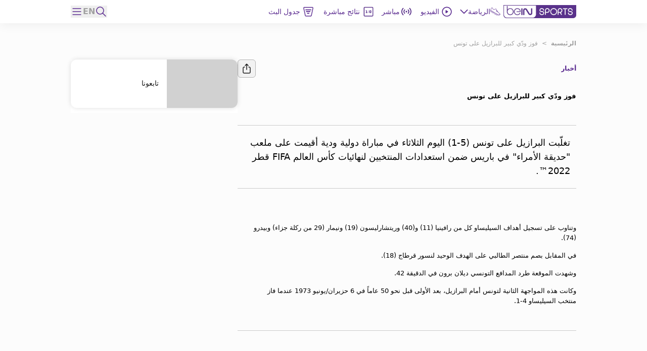

--- FILE ---
content_type: text/html; charset=utf-8
request_url: https://www.beinsports.com/ar-mena/%D8%A7%D9%84%D8%A3%D8%AE%D8%A8%D8%A7%D8%B1-%D8%A7%D9%84%D9%81%D9%8A%D8%AF%D9%8A%D9%88/%D9%81%D9%88%D8%B2-%D9%88%D8%AF%D9%91%D9%8A-%D9%83%D8%A8%D9%8A%D8%B1-%D9%84%D9%84%D8%A8%D8%B1%D8%A7%D8%B2%D9%8A%D9%84-%D8%B9
body_size: 265781
content:
<!DOCTYPE html><html lang="ar-mena"><head><link rel="preload" href="https://secure.widget.cloud.opta.net/v3/css/v3.football.opta-widgets.css" as="style"/><link rel="preload" href="https://secure.widget.cloud.opta.net/v3/css/v3.rtl.opta-widgets.css" as="style"/><meta charSet="utf-8"/><meta name="viewport" content="width=device-width, initial-scale=1.0, maximum-scale=1.0, user-scalable=no, viewport-fit=cover"/><meta name="apple-itunes-app" content="app-id=1115211914"/><noscript><link rel="stylesheet" href="https://secure.widget.cloud.opta.net/v3/css/v3.football.opta-widgets.css"/></noscript><noscript><link rel="stylesheet" href="https://secure.widget.cloud.opta.net/v3/css/v3.rtl.opta-widgets.css"/></noscript><script src="https://c.amazon-adsystem.com/aax2/apstag.js" async="" id="fastory-id"></script><link rel="preload" href="//cdn.optimizely.com/js/5809436334227456.js" as="script"/><script id="optimizely-id" src="https://cdn.optimizely.com/js/5809436334227456.js" async=""></script><title>فوز ودّي كبير للبرازيل على تونس | beIN SPORTS</title><meta name="robots" content="index,follow"/><meta name="description" content="تغلّبت البرازيل على تونس (5-1) اليوم الثلاثاء في مباراة دولية ودية أقيمت على ملعب &quot;حديقة الأمراء&quot; في باريس ضمن استعدادات المنتخبين لنهائيات كأس العالم FIFA قطر "/><meta name="twitter:card" content="summary_large_image"/><meta name="twitter:site" content="@beINSPORTS"/><meta name="twitter:creator" content="@beINSPORTS"/><meta property="fb:app_id" content="1462764294003731"/><meta property="og:title" content="فوز ودّي كبير للبرازيل على تونس"/><meta property="og:description" content="تغلّبت البرازيل على تونس (5-1) اليوم الثلاثاء في مباراة دولية ودية أقيمت على ملعب &quot;حديقة الأمراء&quot; في باريس ضمن استعدادات المنتخبين لنهائيات كأس العالم FIFA قطر "/><meta property="og:url" content="https://www.beinsports.com/ar-mena/%D8%A7%D9%84%D8%A3%D8%AE%D8%A8%D8%A7%D8%B1-%D8%A7%D9%84%D9%81%D9%8A%D8%AF%D9%8A%D9%88/%D9%81%D9%88%D8%B2-%D9%88%D8%AF%D9%91%D9%8A-%D9%83%D8%A8%D9%8A%D8%B1-%D9%84%D9%84%D8%A8%D8%B1%D8%A7%D8%B2%D9%8A%D9%84-%D8%B9"/><meta property="og:type" content="article"/><meta property="og:image" content="https://prod-media.beinsports.com/image/1679143475819_7797a7ff-e4f4-4771-9639-4c47fb24a656.jpg"/><meta property="og:image:alt" content="فوز ودّي كبير للبرازيل على تونس"/><meta property="og:locale" content="ar-mena"/><meta property="og:site_name" content="beIN SPORTS"/><link rel="canonical" href="https://www.beinsports.com/ar-mena/%D8%A7%D9%84%D8%A3%D8%AE%D8%A8%D8%A7%D8%B1-%D8%A7%D9%84%D9%81%D9%8A%D8%AF%D9%8A%D9%88/%D9%81%D9%88%D8%B2-%D9%88%D8%AF%D9%91%D9%8A-%D9%83%D8%A8%D9%8A%D8%B1-%D9%84%D9%84%D8%A8%D8%B1%D8%A7%D8%B2%D9%8A%D9%84-%D8%B9"/><meta property="author" content="تغلّبت البرازيل على تونس (5-1) اليوم الثلاثاء في مباراة دولية ودية أقيمت على ملعب &quot;حديقة الأمراء&quot; في باريس ضمن استعدادات المنتخبين لنهائيات كأس العالم FIFA قطر "/><meta name="google-site-verification" content="RgvP-QZ9sgKAlvgtKBfhs08VvTJAX7_J-Gcdyb4Lc3I"/><meta property="msapplication-TileColor" content="#ffffff"/><meta property="msapplication-TileImage" content="https://www.beinsports.com/favicon/ms-icon-144x144.png"/><meta property="theme-color" content="#ffffff"/><meta property="fb:pages" content="446357668818684"/><link rel="icon" href="https://www.beinsports.com/favicon/favicon.ico"/><link rel="apple-touch-icon" sizes="57x57" href="/favicon/apple-icon-57x57.png"/><link rel="apple-touch-icon" sizes="60x60" href="/favicon/apple-icon-60x60.png"/><link rel="apple-touch-icon" sizes="72x72" href="/favicon/apple-icon-72x72.png"/><link rel="apple-touch-icon" sizes="76x76" href="/favicon/apple-icon-76x76.png"/><link rel="apple-touch-icon" sizes="114x114" href="/favicon/apple-icon-114x114.png"/><link rel="apple-touch-icon" sizes="120x120" href="/favicon/apple-icon-120x120.png"/><link rel="apple-touch-icon" sizes="144x144" href="/favicon/apple-icon-144x144.png"/><link rel="apple-touch-icon" sizes="152x152" href="/favicon/apple-icon-152x152.png"/><link rel="apple-touch-icon" sizes="180x180" href="/favicon/apple-icon-180x180.png"/><link rel="icon" type="image/png" sizes="192x192" href="/favicon/android-icon-192x192.png"/><link rel="icon" type="image/png" sizes="32x32" href="/favicon/favicon-32x32.png"/><link rel="icon" type="image/png" sizes="96x96" href="/favicon/favicon-96x96.png"/><link rel="icon" type="image/png" sizes="16x16" href="/favicon/favicon-16x16.png"/><link rel="manifest" href="/favicon/manifest.json"/><script type="application/ld+json">{"@context":"https://schema.org","@type":"BreadcrumbList","itemListElement":[{"@type":"ListItem","position":1,"name":"فوز ودّي كبير للبرازيل على تونس","item":"https://www.beinsports.com/ar-mena/الأخبار-الفيديو/فوز-ودّي-كبير-للبرازيل-ع"}]}</script><meta name="next-head-count" content="48"/><link rel="preload" href="/fonts/Gotham-Black.woff2" as="font" type="font/woff2" crossorigin="anonymous"/><link rel="preload" href="/fonts/Gotham-Bold.woff2" as="font" type="font/woff2" crossorigin="anonymous"/><link rel="preload" href="/fonts/Gotham-Book.woff2" as="font" type="font/woff2" crossorigin="anonymous"/><link rel="preload" href="/fonts/Gotham-Light.woff2" as="font" type="font/woff2" crossorigin="anonymous"/><link rel="preload" href="/fonts/Gotham-Medium.woff2" as="font" type="font/woff2" crossorigin="anonymous"/><link rel="preload" href="/fonts/SFPro-Bold.woff2" as="font" type="font/woff2" crossorigin="anonymous"/><link rel="preload" href="/fonts/SFPro-Medium.woff2" as="font" type="font/woff2" crossorigin="anonymous"/><link rel="preload" href="/fonts/beINNEWArabicfont2017-Light.woff2" as="font" type="font/woff2" crossorigin="anonymous"/><link rel="preload" href="/fonts/beINNEWArabicfont2017-Regular.woff2" as="font" type="font/woff2" crossorigin="anonymous"/><link rel="preload" href="/fonts/beINNEWArabicfont2017-DemiBold.woff2" as="font" type="font/woff2" crossorigin="anonymous"/><link rel="preload" href="/fonts/beINNEWArabicfont2017-Bold.woff2" as="font" type="font/woff2" crossorigin="anonymous"/><link rel="preload" href="/fonts/Merriweather-Bold.woff2" as="font" type="font/woff2" crossorigin="anonymous"/><link rel="preload" href="/fonts/Merriweather-Light.woff2" as="font" type="font/woff2" crossorigin="anonymous"/><link rel="preload" href="/fonts/GothamNarrow-Bold.woff2" as="font" type="font/woff2" crossorigin="anonymous"/><link rel="preload" href="/fonts/GothamNarrow-Medium.woff2" as="font" type="font/woff2" crossorigin="anonymous"/><link rel="preload" href="/fonts/GothamXNarrow-Book.woff2" as="font" type="font/woff2" crossorigin="anonymous"/><link rel="preload" href="/fonts/GothamXNarrow-Medium.woff2" as="font" type="font/woff2" crossorigin="anonymous"/><link rel="preload" href="/fonts/GothamXNarrow-Bold.woff2" as="font" type="font/woff2" crossorigin="anonymous"/><script src="https://imasdk.googleapis.com/js/sdkloader/ima3.js" async=""></script><link rel="preload" href="/_next/static/css/297e4f2edb2299e3.css" as="style"/><link rel="stylesheet" href="/_next/static/css/297e4f2edb2299e3.css" data-n-g=""/><noscript data-n-css=""></noscript><script defer="" nomodule="" src="/_next/static/chunks/polyfills-c67a75d1b6f99dc8.js"></script><script defer="" src="/_next/static/chunks/3799.5d153192176e6601.js"></script><script defer="" src="/_next/static/chunks/2930.a681dffee7265942.js"></script><script defer="" src="/_next/static/chunks/9586.3b427add1eff3080.js"></script><script defer="" src="/_next/static/chunks/1797.058e263b6a127fd3.js"></script><script defer="" src="/_next/static/chunks/4358.507a72c483ed48da.js"></script><script defer="" src="/_next/static/chunks/1476.6da5795d59a95de1.js"></script><script defer="" src="/_next/static/chunks/7994.be4fc999ee4d89ce.js"></script><script defer="" src="/_next/static/chunks/3546.d642192cafaa6ecb.js"></script><script defer="" src="/_next/static/chunks/2128.9cee8276152bf5f3.js"></script><script defer="" src="/_next/static/chunks/1801.e0decb8dc7e16acf.js"></script><script defer="" src="/_next/static/chunks/7059.0bd080c9627c490c.js"></script><script defer="" src="/_next/static/chunks/5034.08b349ee35b29ea6.js"></script><script defer="" src="/_next/static/chunks/6808.ecd3ad2a140d8b62.js"></script><script defer="" src="/_next/static/chunks/3921.5f2f801c46f1dc8d.js"></script><script defer="" src="/_next/static/chunks/9619.a138495f64594624.js"></script><script defer="" src="/_next/static/chunks/9120.94cb92d5f557169d.js"></script><script defer="" src="/_next/static/chunks/9928.86b97a7145352b5b.js"></script><script src="/_next/static/chunks/webpack-662d1213e74c3ec1.js" defer=""></script><script src="/_next/static/chunks/framework-f29dff1c97231af4.js" defer=""></script><script src="/_next/static/chunks/main-1b4047f9db4e5b8c.js" defer=""></script><script src="/_next/static/chunks/pages/_app-e80a97fffd728533.js" defer=""></script><script src="/_next/static/chunks/75fc9c18-06f0264f50ef7fc1.js" defer=""></script><script src="/_next/static/chunks/c0a33b72-a4abd394aa998878.js" defer=""></script><script src="/_next/static/chunks/37a763b4-c4f58850fcacccd8.js" defer=""></script><script src="/_next/static/chunks/7602-e0e4b46c938c97c3.js" defer=""></script><script src="/_next/static/chunks/104-c3d847044891096f.js" defer=""></script><script src="/_next/static/chunks/2049-d2abd88d35a7480d.js" defer=""></script><script src="/_next/static/chunks/919-b83a1b01068f5b29.js" defer=""></script><script src="/_next/static/chunks/5910-6a1f90540a04b4b3.js" defer=""></script><script src="/_next/static/chunks/3322-faf95fc8892ebbc3.js" defer=""></script><script src="/_next/static/chunks/558-630f4ad778ca78f3.js" defer=""></script><script src="/_next/static/chunks/6654-c76c3fb73c0203e4.js" defer=""></script><script src="/_next/static/chunks/7547-7e2d19d442108b6f.js" defer=""></script><script src="/_next/static/chunks/6069-eb972586334df1f4.js" defer=""></script><script src="/_next/static/chunks/5248-82341982f7165b4d.js" defer=""></script><script src="/_next/static/chunks/8761-af8a37db2250b69f.js" defer=""></script><script src="/_next/static/chunks/8198-53c537bb0e735b6a.js" defer=""></script><script src="/_next/static/chunks/pages/%5B...page%5D-a55de620ec6fd8eb.js" defer=""></script><script src="/_next/static/AStv6QRW-B_eStAL6La3e/_buildManifest.js" defer=""></script><script src="/_next/static/AStv6QRW-B_eStAL6La3e/_ssgManifest.js" defer=""></script></head><body><div id="__next"><style>
            
    #nprogress {
      pointer-events: none;
    }
    #nprogress .bar {
      background: #5c2d91;
      position: fixed;
      z-index: 9999;
      top: 0;
      left: 0;
      width: 100%;
      height: 3px;
    }
    #nprogress .peg {
      display: block;
      position: absolute;
      right: 0px;
      width: 100px;
      height: 100%;
      box-shadow: 0 0 10px #5c2d91, 0 0 5px #5c2d91;
      opacity: 1;
      -webkit-transform: rotate(3deg) translate(0px, -4px);
      -ms-transform: rotate(3deg) translate(0px, -4px);
      transform: rotate(3deg) translate(0px, -4px);
    }
    #nprogress .spinner {
      display: block;
      position: fixed;
      z-index: 1031;
      top: 15px;
      right: 15px;
    }
    #nprogress .spinner-icon {
      width: 18px;
      height: 18px;
      box-sizing: border-box;
      border: solid 2px transparent;
      border-top-color: #5c2d91;
      border-left-color: #5c2d91;
      border-radius: 50%;
      -webkit-animation: nprogresss-spinner 400ms linear infinite;
      animation: nprogress-spinner 400ms linear infinite;
    }
    .nprogress-custom-parent {
      overflow: hidden;
      position: relative;
    }
    .nprogress-custom-parent #nprogress .spinner,
    .nprogress-custom-parent #nprogress .bar {
      position: absolute;
    }
    @-webkit-keyframes nprogress-spinner {
      0% {
        -webkit-transform: rotate(0deg);
      }
      100% {
        -webkit-transform: rotate(360deg);
      }
    }
    @keyframes nprogress-spinner {
      0% {
        transform: rotate(0deg);
      }
      100% {
        transform: rotate(360deg);
      }
    }
  
            #nprogress .bar {
              opacity: 0.75;
              display: block;
            }
            #nprogress .spinner {
              /* This is now controlled by our Redux state */
              display: flex;
              top: 0;
              left: 0;
              bottom: 0;
              right: 0;
              justify-content: center;
              align-items: center;
              background-color: rgba(255,255,255,0.4);           
            }
            #nprogress .spinner-icon {
              width: 40px;
              height: 40px;
              border-width: 3px;
            }
            @media screen and (max-width: 1024px) {
              #nprogress .bar {
                display: none; 
              }
            }
          </style><div class="bng-flex bng-flex-col bng-min-h-screen bng-w-full bng-h-full md:bng-pb-0 TODO-bng-landscape-lock false bng-bg-mainGrayLight" dir="rtl" style="min-height:100dvh"><header class="bng-sticky bng-top-0 lg:bng-shadow-[0_5px_20px_rgba(0,0,0,0.05)] bng-z-[100]"><nav class="bng-bg-white bng-relative bng-z-10"><div class="bng-flex bng-safe-pt-2 bng-items-center bng-justify-between md:bng-py-2.5 md:bng-safe-pt-2.5 bng-px-3 md:bng-safe-h-[46px] lg:bng-px-[3rem] xl:bng-px-[8.75rem]"><div class="bng-flex bng-w-full bng-h-[40px] bng-justify-between bng-items-center"><div class="bng-content-center bng-flex lg:bng-hidden bng-gap-x-3 md:bng-gap-x-0"><button type="button" aria-label="icon back" class="bng-w-6 bng-h-6 bng-items-center bng-justify-center bng-flex"><div class="bng-transition-all bng-ease-in-out bng-delay-400 rtl:-bng-scale-x-100"><svg xmlns="http://www.w3.org/2000/svg" width="9.608" height="17.5" viewBox="0 0 9.608 17.5" aria-label="sidebar-back-button-icon" aria-hidden="true" class="bng-fill-main"><path id="icon_back" d="M23.928,12.424l7.28-7.281a.858.858,0,1,0-1.214-1.214l-7.884,7.883,0,0a.86.86,0,0,0,0,1.214l0,0,7.884,7.883A.858.858,0,1,0,31.208,19.7Z" transform="translate(-21.856 -3.674)" fill-rule="evenodd"></path></svg></div></button><div class="md:bng-hidden bng-relative bng-w-6 bng-h-6"></div></div><div class="bng-flex bng-justify-start bng-items-center "><a class="bng-flex bng-relative bng-h-8 bng-w-32 lg:bng-h-5 xl:bng-h-8 bng-gap-x-1 xl:bng-gap-x-5 lg:bng-w-28 xl:bng-w-36 ltr:lg:bng-mr-2 rtl:lg:bng-ml-2 ltr:xl:bng-mr-[34px] rtl:xl:bng-ml-[34px]" href="/ar-mena"><figure style="width:undefinedpx" class="
                  bng-block
                "><img alt="bein logo" sizes="144px" srcSet="/_next/static/media/bein_logo.af017869.webp?ver=03-06-2025?w=32&amp;q=75 32w, /_next/static/media/bein_logo.af017869.webp?ver=03-06-2025?w=64&amp;q=75 64w, /_next/static/media/bein_logo.af017869.webp?ver=03-06-2025?w=128&amp;q=75 128w, /_next/static/media/bein_logo.af017869.webp?ver=03-06-2025?w=256&amp;q=75 256w, /_next/static/media/bein_logo.af017869.webp?ver=03-06-2025?w=384&amp;q=75 384w, /_next/static/media/bein_logo.af017869.webp?ver=03-06-2025?w=640&amp;q=75 640w, /_next/static/media/bein_logo.af017869.webp?ver=03-06-2025?w=1080&amp;q=75 1080w, /_next/static/media/bein_logo.af017869.webp?ver=03-06-2025?w=1920&amp;q=75 1920w, /_next/static/media/bein_logo.af017869.webp?ver=03-06-2025?w=3840&amp;q=75 3840w" src="/_next/static/media/bein_logo.af017869.webp?ver=03-06-2025?w=3840&amp;q=75" decoding="async" data-nimg="fill" class="bng-object-contain" loading="lazy" style="position:absolute;height:100%;width:100%;left:0;top:0;right:0;bottom:0;color:transparent"/></figure></a><div class="bng-hidden sm:bng-h-fit sm:bng-max-h-fit bng-h-[86px] bng-gap-x-1 xl:bng-gap-x-5 bng-max-h-[86px] bng-justify-between bng-p-0 bng-z-0 lg:bng-flex lg:bng-p-0 lg:bng-z-0"><div class="bng-relative bng-flex lg:bng-hidden bng-min-h-8 bng-p-1.5 ltr:last:bng-mr-0 rtl:last:bng-ml-0"><a class="flex" data-text="الرئيسية" href="/ar-mena"><div class="bng-flex bng-flex-col bng-items-center bng-justify-center bng-gap-y-1 lg:bng-flex-row"><div class="bng-flex bng-items-center bng-justify-center lg:bng-w-5 lg:bng-h-5 lg:bng-mb-0 ltr:lg:bng-mr-3 rtl:lg:bng-ml-3 bng-w-[33px] bng-h-[33px]"><figure style="width:24px"><img alt="الرئيسية Icon" sizes="24px" srcSet="https://assets-us-01.kc-usercontent.com:443/31dbcbc6-da4c-0033-328a-d7621d0fa726/ce15fb03-45a0-4b80-a4d0-5322bbbf33af/icon_homepage2.svg?ver=03-06-2025?w=32&amp;q=75 32w, https://assets-us-01.kc-usercontent.com:443/31dbcbc6-da4c-0033-328a-d7621d0fa726/ce15fb03-45a0-4b80-a4d0-5322bbbf33af/icon_homepage2.svg?ver=03-06-2025?w=64&amp;q=75 64w, https://assets-us-01.kc-usercontent.com:443/31dbcbc6-da4c-0033-328a-d7621d0fa726/ce15fb03-45a0-4b80-a4d0-5322bbbf33af/icon_homepage2.svg?ver=03-06-2025?w=128&amp;q=75 128w, https://assets-us-01.kc-usercontent.com:443/31dbcbc6-da4c-0033-328a-d7621d0fa726/ce15fb03-45a0-4b80-a4d0-5322bbbf33af/icon_homepage2.svg?ver=03-06-2025?w=256&amp;q=75 256w, https://assets-us-01.kc-usercontent.com:443/31dbcbc6-da4c-0033-328a-d7621d0fa726/ce15fb03-45a0-4b80-a4d0-5322bbbf33af/icon_homepage2.svg?ver=03-06-2025?w=384&amp;q=75 384w, https://assets-us-01.kc-usercontent.com:443/31dbcbc6-da4c-0033-328a-d7621d0fa726/ce15fb03-45a0-4b80-a4d0-5322bbbf33af/icon_homepage2.svg?ver=03-06-2025?w=640&amp;q=75 640w, https://assets-us-01.kc-usercontent.com:443/31dbcbc6-da4c-0033-328a-d7621d0fa726/ce15fb03-45a0-4b80-a4d0-5322bbbf33af/icon_homepage2.svg?ver=03-06-2025?w=1080&amp;q=75 1080w, https://assets-us-01.kc-usercontent.com:443/31dbcbc6-da4c-0033-328a-d7621d0fa726/ce15fb03-45a0-4b80-a4d0-5322bbbf33af/icon_homepage2.svg?ver=03-06-2025?w=1920&amp;q=75 1920w, https://assets-us-01.kc-usercontent.com:443/31dbcbc6-da4c-0033-328a-d7621d0fa726/ce15fb03-45a0-4b80-a4d0-5322bbbf33af/icon_homepage2.svg?ver=03-06-2025?w=3840&amp;q=75 3840w" src="https://assets-us-01.kc-usercontent.com:443/31dbcbc6-da4c-0033-328a-d7621d0fa726/ce15fb03-45a0-4b80-a4d0-5322bbbf33af/icon_homepage2.svg?ver=03-06-2025?w=3840&amp;q=75" width="24" height="24" decoding="async" data-nimg="1" class="bng-animate-pulse" loading="lazy" style="color:transparent"/></figure></div><span class="bng-w-12 bng-truncate bng-font-medium bng-font-Gotham-Arabic bng-text-[10px] bng-text-center bng-whitespace-nowrap lg:bng-text-[14px] rtl:lg:bng-text-[16px] lg:bng-leading-4 lg:bng-w-auto lg:bng-font-Gotham-Arabic lg:bng-font-medium rtl:lg:bng-font-semibold lg:bng-uppercase bng-text-gray lg:bng-text-main bng-inline-flex bng-flex-col after:bng-font-bold after:bng-overflow-hidden after:bng-h-0 after:bng-content-[attr(data-text)] after:bng-invisible after:bng-select-none after:bng-pointer-events-none" data-text="الرئيسية">الرئيسية</span></div></a></div><div class="bng-static bng-cursor-pointer lg:bng-flex ltr:last:bng-mr-0 rtl:last:bng-ml-0 bng-w-12 bng-truncate bng-font-medium bng-font-Gotham-Arabic bng-text-[10px] bng-text-center bng-whitespace-nowrap bng-text-main lg:bng-min-h-8 lg:bng-p-1.5 lg:bng-text-[14px] rtl:lg:bng-text-[16px] lg:bng-leading-4 lg:bng-w-auto lg:bng-font-Gotham-Arabic lg:bng-font-medium rtl:lg:bng-font-semibold lg:bng-uppercase"><div class="bng-flex bng-items-center bng-justify-center"><div class="bng-flex bng-items-center bng-justify-center bng-w-5 bng-h-5 ltr:lg:bng-mr-3 rtl:lg:bng-ml-3"><figure style="width:20px"><img alt="الرياضة Icon" sizes="20px" srcSet="https://assets-us-01.kc-usercontent.com:443/31dbcbc6-da4c-0033-328a-d7621d0fa726/d137bb18-b540-4910-a0bd-db5ff65f1000/icon_sports1.svg?ver=03-06-2025?w=32&amp;q=75 32w, https://assets-us-01.kc-usercontent.com:443/31dbcbc6-da4c-0033-328a-d7621d0fa726/d137bb18-b540-4910-a0bd-db5ff65f1000/icon_sports1.svg?ver=03-06-2025?w=64&amp;q=75 64w, https://assets-us-01.kc-usercontent.com:443/31dbcbc6-da4c-0033-328a-d7621d0fa726/d137bb18-b540-4910-a0bd-db5ff65f1000/icon_sports1.svg?ver=03-06-2025?w=128&amp;q=75 128w, https://assets-us-01.kc-usercontent.com:443/31dbcbc6-da4c-0033-328a-d7621d0fa726/d137bb18-b540-4910-a0bd-db5ff65f1000/icon_sports1.svg?ver=03-06-2025?w=256&amp;q=75 256w, https://assets-us-01.kc-usercontent.com:443/31dbcbc6-da4c-0033-328a-d7621d0fa726/d137bb18-b540-4910-a0bd-db5ff65f1000/icon_sports1.svg?ver=03-06-2025?w=384&amp;q=75 384w, https://assets-us-01.kc-usercontent.com:443/31dbcbc6-da4c-0033-328a-d7621d0fa726/d137bb18-b540-4910-a0bd-db5ff65f1000/icon_sports1.svg?ver=03-06-2025?w=640&amp;q=75 640w, https://assets-us-01.kc-usercontent.com:443/31dbcbc6-da4c-0033-328a-d7621d0fa726/d137bb18-b540-4910-a0bd-db5ff65f1000/icon_sports1.svg?ver=03-06-2025?w=1080&amp;q=75 1080w, https://assets-us-01.kc-usercontent.com:443/31dbcbc6-da4c-0033-328a-d7621d0fa726/d137bb18-b540-4910-a0bd-db5ff65f1000/icon_sports1.svg?ver=03-06-2025?w=1920&amp;q=75 1920w, https://assets-us-01.kc-usercontent.com:443/31dbcbc6-da4c-0033-328a-d7621d0fa726/d137bb18-b540-4910-a0bd-db5ff65f1000/icon_sports1.svg?ver=03-06-2025?w=3840&amp;q=75 3840w" src="https://assets-us-01.kc-usercontent.com:443/31dbcbc6-da4c-0033-328a-d7621d0fa726/d137bb18-b540-4910-a0bd-db5ff65f1000/icon_sports1.svg?ver=03-06-2025?w=3840&amp;q=75" width="20" height="20" decoding="async" data-nimg="1" class="bng-animate-pulse" loading="lazy" style="color:transparent"/></figure></div><div class="bng-flex bng-items-center bng-justify-center bng-flex-col lg:bng-flex-row bng-gap-x-2">الرياضة<span class="bng-flex bng-items-center bng-w-5 bng-h-5"><svg width="16" height="16" viewBox="0 0 12 8" fill="none" xmlns="http://www.w3.org/2000/svg" color="#5C2D91" class="bng-transition-transform bng-duration-300 bng-rotate-0"><path fill-rule="evenodd" clip-rule="evenodd" d="M6.44194 6.94194C6.19786 7.18602 5.80214 7.18602 5.55806 6.94194L0.558059 1.94194C0.313982 1.69786 0.313982 1.30213 0.558059 1.05806C0.802136 0.81398 1.19787 0.81398 1.44194 1.05806L6 5.61612L10.5581 1.05806C10.8021 0.813981 11.1979 0.813981 11.4419 1.05806C11.686 1.30214 11.686 1.69786 11.4419 1.94194L6.44194 6.94194Z" fill="#5C2D91"></path></svg></span></div></div></div><div class="bng-relative bng-flex lg:bng-flex bng-min-h-8 bng-p-1.5 ltr:last:bng-mr-0 rtl:last:bng-ml-0"><a class="flex" data-text="الفيديو" href="/ar-mena/%D9%81%D9%8A%D8%AF%D9%8A%D9%88"><div class="bng-flex bng-flex-col bng-items-center bng-justify-center bng-gap-y-1 lg:bng-flex-row"><div class="bng-flex bng-items-center bng-justify-center lg:bng-w-5 lg:bng-h-5 lg:bng-mb-0 ltr:lg:bng-mr-3 rtl:lg:bng-ml-3 bng-w-[33px] bng-h-[33px]"><figure style="width:24px"><img alt="الفيديو Icon" sizes="24px" srcSet="https://assets-us-01.kc-usercontent.com:443/31dbcbc6-da4c-0033-328a-d7621d0fa726/02a60016-7108-4b2d-8fb0-f7131a3445a0/icon_videos2_V2.svg?ver=03-06-2025?w=32&amp;q=75 32w, https://assets-us-01.kc-usercontent.com:443/31dbcbc6-da4c-0033-328a-d7621d0fa726/02a60016-7108-4b2d-8fb0-f7131a3445a0/icon_videos2_V2.svg?ver=03-06-2025?w=64&amp;q=75 64w, https://assets-us-01.kc-usercontent.com:443/31dbcbc6-da4c-0033-328a-d7621d0fa726/02a60016-7108-4b2d-8fb0-f7131a3445a0/icon_videos2_V2.svg?ver=03-06-2025?w=128&amp;q=75 128w, https://assets-us-01.kc-usercontent.com:443/31dbcbc6-da4c-0033-328a-d7621d0fa726/02a60016-7108-4b2d-8fb0-f7131a3445a0/icon_videos2_V2.svg?ver=03-06-2025?w=256&amp;q=75 256w, https://assets-us-01.kc-usercontent.com:443/31dbcbc6-da4c-0033-328a-d7621d0fa726/02a60016-7108-4b2d-8fb0-f7131a3445a0/icon_videos2_V2.svg?ver=03-06-2025?w=384&amp;q=75 384w, https://assets-us-01.kc-usercontent.com:443/31dbcbc6-da4c-0033-328a-d7621d0fa726/02a60016-7108-4b2d-8fb0-f7131a3445a0/icon_videos2_V2.svg?ver=03-06-2025?w=640&amp;q=75 640w, https://assets-us-01.kc-usercontent.com:443/31dbcbc6-da4c-0033-328a-d7621d0fa726/02a60016-7108-4b2d-8fb0-f7131a3445a0/icon_videos2_V2.svg?ver=03-06-2025?w=1080&amp;q=75 1080w, https://assets-us-01.kc-usercontent.com:443/31dbcbc6-da4c-0033-328a-d7621d0fa726/02a60016-7108-4b2d-8fb0-f7131a3445a0/icon_videos2_V2.svg?ver=03-06-2025?w=1920&amp;q=75 1920w, https://assets-us-01.kc-usercontent.com:443/31dbcbc6-da4c-0033-328a-d7621d0fa726/02a60016-7108-4b2d-8fb0-f7131a3445a0/icon_videos2_V2.svg?ver=03-06-2025?w=3840&amp;q=75 3840w" src="https://assets-us-01.kc-usercontent.com:443/31dbcbc6-da4c-0033-328a-d7621d0fa726/02a60016-7108-4b2d-8fb0-f7131a3445a0/icon_videos2_V2.svg?ver=03-06-2025?w=3840&amp;q=75" width="24" height="24" decoding="async" data-nimg="1" class="bng-animate-pulse" loading="lazy" style="color:transparent"/></figure></div><span class="bng-w-12 bng-truncate bng-font-medium bng-font-Gotham-Arabic bng-text-[10px] bng-text-center bng-whitespace-nowrap lg:bng-text-[14px] rtl:lg:bng-text-[16px] lg:bng-leading-4 lg:bng-w-auto lg:bng-font-Gotham-Arabic lg:bng-font-medium rtl:lg:bng-font-semibold lg:bng-uppercase bng-text-gray lg:bng-text-main bng-inline-flex bng-flex-col after:bng-font-bold after:bng-overflow-hidden after:bng-h-0 after:bng-content-[attr(data-text)] after:bng-invisible after:bng-select-none after:bng-pointer-events-none" data-text="الفيديو">الفيديو</span></div></a></div><div class="bng-relative bng-flex lg:bng-hidden bng-min-h-8 bng-p-1.5 ltr:last:bng-mr-0 rtl:last:bng-ml-0"><a class="flex" data-text="Shorts" href="/ar-mena/shorts"><div class="bng-flex bng-flex-col bng-items-center bng-justify-center bng-gap-y-1 lg:bng-flex-row"><div class="bng-flex bng-items-center bng-justify-center lg:bng-w-5 lg:bng-h-5 lg:bng-mb-0 ltr:lg:bng-mr-3 rtl:lg:bng-ml-3 bng-w-[33px] bng-h-[33px]"><figure style="width:24px"><img alt="Shorts Icon" sizes="24px" srcSet="https://assets-us-01.kc-usercontent.com:443/31dbcbc6-da4c-0033-328a-d7621d0fa726/0bdfa35e-014c-46a4-9f7c-381a37765788/Shorts%20Icon%20%28Light%29%20-%20Default.svg?ver=03-06-2025?w=32&amp;q=75 32w, https://assets-us-01.kc-usercontent.com:443/31dbcbc6-da4c-0033-328a-d7621d0fa726/0bdfa35e-014c-46a4-9f7c-381a37765788/Shorts%20Icon%20%28Light%29%20-%20Default.svg?ver=03-06-2025?w=64&amp;q=75 64w, https://assets-us-01.kc-usercontent.com:443/31dbcbc6-da4c-0033-328a-d7621d0fa726/0bdfa35e-014c-46a4-9f7c-381a37765788/Shorts%20Icon%20%28Light%29%20-%20Default.svg?ver=03-06-2025?w=128&amp;q=75 128w, https://assets-us-01.kc-usercontent.com:443/31dbcbc6-da4c-0033-328a-d7621d0fa726/0bdfa35e-014c-46a4-9f7c-381a37765788/Shorts%20Icon%20%28Light%29%20-%20Default.svg?ver=03-06-2025?w=256&amp;q=75 256w, https://assets-us-01.kc-usercontent.com:443/31dbcbc6-da4c-0033-328a-d7621d0fa726/0bdfa35e-014c-46a4-9f7c-381a37765788/Shorts%20Icon%20%28Light%29%20-%20Default.svg?ver=03-06-2025?w=384&amp;q=75 384w, https://assets-us-01.kc-usercontent.com:443/31dbcbc6-da4c-0033-328a-d7621d0fa726/0bdfa35e-014c-46a4-9f7c-381a37765788/Shorts%20Icon%20%28Light%29%20-%20Default.svg?ver=03-06-2025?w=640&amp;q=75 640w, https://assets-us-01.kc-usercontent.com:443/31dbcbc6-da4c-0033-328a-d7621d0fa726/0bdfa35e-014c-46a4-9f7c-381a37765788/Shorts%20Icon%20%28Light%29%20-%20Default.svg?ver=03-06-2025?w=1080&amp;q=75 1080w, https://assets-us-01.kc-usercontent.com:443/31dbcbc6-da4c-0033-328a-d7621d0fa726/0bdfa35e-014c-46a4-9f7c-381a37765788/Shorts%20Icon%20%28Light%29%20-%20Default.svg?ver=03-06-2025?w=1920&amp;q=75 1920w, https://assets-us-01.kc-usercontent.com:443/31dbcbc6-da4c-0033-328a-d7621d0fa726/0bdfa35e-014c-46a4-9f7c-381a37765788/Shorts%20Icon%20%28Light%29%20-%20Default.svg?ver=03-06-2025?w=3840&amp;q=75 3840w" src="https://assets-us-01.kc-usercontent.com:443/31dbcbc6-da4c-0033-328a-d7621d0fa726/0bdfa35e-014c-46a4-9f7c-381a37765788/Shorts%20Icon%20%28Light%29%20-%20Default.svg?ver=03-06-2025?w=3840&amp;q=75" width="24" height="24" decoding="async" data-nimg="1" class="bng-animate-pulse" loading="lazy" style="color:transparent"/></figure></div><span class="bng-w-12 bng-truncate bng-font-medium bng-font-Gotham-Arabic bng-text-[10px] bng-text-center bng-whitespace-nowrap lg:bng-text-[14px] rtl:lg:bng-text-[16px] lg:bng-leading-4 lg:bng-w-auto lg:bng-font-Gotham-Arabic lg:bng-font-medium rtl:lg:bng-font-semibold lg:bng-uppercase bng-text-gray lg:bng-text-main bng-inline-flex bng-flex-col after:bng-font-bold after:bng-overflow-hidden after:bng-h-0 after:bng-content-[attr(data-text)] after:bng-invisible after:bng-select-none after:bng-pointer-events-none" data-text="Shorts">Shorts</span></div></a></div><div class="bng-flex lg:bng-flex bng-min-h-8 bng-p-1.5 ltr:last:bng-mr-0 rtl:last:bng-ml-0"><a class="bng-w-full" href="https://connect.bein.com" data-text="مباشر" target="_blank" rel="noopener noreferrer"><div class="bng-flex bng-flex-col bng-gap-y-1 bng-items-center lg:bng-flex-row"><div class="bng-flex bng-justify-center bng-items-center bng-w-[33px] bng-h-[33px] lg:bng-w-5 lg:bng-h-5 lg:bng-mb-0 ltr:lg:bng-mr-3 rtl:lg:bng-ml-3"><figure style="width:24px"><img alt="https://assets-us-01.kc-usercontent.com:443/31dbcbc6-da4c-0033-328a-d7621d0fa726/f3a28e96-8624-46e2-ba73-fe92ae75e192/icon_live_selected%20%282%29.svg" sizes="24px" srcSet="https://assets-us-01.kc-usercontent.com:443/31dbcbc6-da4c-0033-328a-d7621d0fa726/f3a28e96-8624-46e2-ba73-fe92ae75e192/icon_live_selected%20%282%29.svg?ver=03-06-2025?w=32&amp;q=75 32w, https://assets-us-01.kc-usercontent.com:443/31dbcbc6-da4c-0033-328a-d7621d0fa726/f3a28e96-8624-46e2-ba73-fe92ae75e192/icon_live_selected%20%282%29.svg?ver=03-06-2025?w=64&amp;q=75 64w, https://assets-us-01.kc-usercontent.com:443/31dbcbc6-da4c-0033-328a-d7621d0fa726/f3a28e96-8624-46e2-ba73-fe92ae75e192/icon_live_selected%20%282%29.svg?ver=03-06-2025?w=128&amp;q=75 128w, https://assets-us-01.kc-usercontent.com:443/31dbcbc6-da4c-0033-328a-d7621d0fa726/f3a28e96-8624-46e2-ba73-fe92ae75e192/icon_live_selected%20%282%29.svg?ver=03-06-2025?w=256&amp;q=75 256w, https://assets-us-01.kc-usercontent.com:443/31dbcbc6-da4c-0033-328a-d7621d0fa726/f3a28e96-8624-46e2-ba73-fe92ae75e192/icon_live_selected%20%282%29.svg?ver=03-06-2025?w=384&amp;q=75 384w, https://assets-us-01.kc-usercontent.com:443/31dbcbc6-da4c-0033-328a-d7621d0fa726/f3a28e96-8624-46e2-ba73-fe92ae75e192/icon_live_selected%20%282%29.svg?ver=03-06-2025?w=640&amp;q=75 640w, https://assets-us-01.kc-usercontent.com:443/31dbcbc6-da4c-0033-328a-d7621d0fa726/f3a28e96-8624-46e2-ba73-fe92ae75e192/icon_live_selected%20%282%29.svg?ver=03-06-2025?w=1080&amp;q=75 1080w, https://assets-us-01.kc-usercontent.com:443/31dbcbc6-da4c-0033-328a-d7621d0fa726/f3a28e96-8624-46e2-ba73-fe92ae75e192/icon_live_selected%20%282%29.svg?ver=03-06-2025?w=1920&amp;q=75 1920w, https://assets-us-01.kc-usercontent.com:443/31dbcbc6-da4c-0033-328a-d7621d0fa726/f3a28e96-8624-46e2-ba73-fe92ae75e192/icon_live_selected%20%282%29.svg?ver=03-06-2025?w=3840&amp;q=75 3840w" src="https://assets-us-01.kc-usercontent.com:443/31dbcbc6-da4c-0033-328a-d7621d0fa726/f3a28e96-8624-46e2-ba73-fe92ae75e192/icon_live_selected%20%282%29.svg?ver=03-06-2025?w=3840&amp;q=75" width="24" height="24" decoding="async" data-nimg="1" class="bng-animate-pulse" loading="lazy" style="color:transparent"/></figure></div><span class="bng-w-12 bng-truncate bng-font-medium bng-font-Gotham-Arabic bng-text-[10px] bng-text-center lg:bng-text-[14px] rtl:lg:bng-text-[16px] lg:bng-leading-4 lg:bng-w-auto lg:bng-font-Gotham-Arabic lg:bng-font-medium rtl:lg:bng-font-semibold lg:bng-uppercase bng-text-gray lg:bng-text-main bng-inline-flex bng-flex-col after:bng-font-bold after:bng-overflow-hidden after:bng-h-0 after:bng-content-[attr(data-text)] after:bng-invisible after:bng-select-none after:bng-pointer-events-none bng-whitespace-nowrap" data-text="مباشر">مباشر</span></div></a></div><div class="bng-relative bng-flex lg:bng-flex bng-min-h-8 bng-p-1.5 ltr:last:bng-mr-0 rtl:last:bng-ml-0"><a class="flex" data-text="نتائج مباشرة" href="/ar-mena/%D9%86%D8%AA%D8%A7%D8%A6%D8%AC-%D9%85%D8%A8%D8%A7%D8%B4%D8%B1%D8%A9-page_scores"><div class="bng-flex bng-flex-col bng-items-center bng-justify-center bng-gap-y-1 lg:bng-flex-row"><div class="bng-flex bng-items-center bng-justify-center lg:bng-w-5 lg:bng-h-5 lg:bng-mb-0 ltr:lg:bng-mr-3 rtl:lg:bng-ml-3 bng-w-[33px] bng-h-[33px]"><figure style="width:24px"><img alt="نتائج مباشرة Icon" sizes="24px" srcSet="https://assets-us-01.kc-usercontent.com:443/31dbcbc6-da4c-0033-328a-d7621d0fa726/4ca4f2eb-2334-4e6c-8a7b-5cacd96b34b8/icon_scores2.svg?ver=03-06-2025?w=32&amp;q=75 32w, https://assets-us-01.kc-usercontent.com:443/31dbcbc6-da4c-0033-328a-d7621d0fa726/4ca4f2eb-2334-4e6c-8a7b-5cacd96b34b8/icon_scores2.svg?ver=03-06-2025?w=64&amp;q=75 64w, https://assets-us-01.kc-usercontent.com:443/31dbcbc6-da4c-0033-328a-d7621d0fa726/4ca4f2eb-2334-4e6c-8a7b-5cacd96b34b8/icon_scores2.svg?ver=03-06-2025?w=128&amp;q=75 128w, https://assets-us-01.kc-usercontent.com:443/31dbcbc6-da4c-0033-328a-d7621d0fa726/4ca4f2eb-2334-4e6c-8a7b-5cacd96b34b8/icon_scores2.svg?ver=03-06-2025?w=256&amp;q=75 256w, https://assets-us-01.kc-usercontent.com:443/31dbcbc6-da4c-0033-328a-d7621d0fa726/4ca4f2eb-2334-4e6c-8a7b-5cacd96b34b8/icon_scores2.svg?ver=03-06-2025?w=384&amp;q=75 384w, https://assets-us-01.kc-usercontent.com:443/31dbcbc6-da4c-0033-328a-d7621d0fa726/4ca4f2eb-2334-4e6c-8a7b-5cacd96b34b8/icon_scores2.svg?ver=03-06-2025?w=640&amp;q=75 640w, https://assets-us-01.kc-usercontent.com:443/31dbcbc6-da4c-0033-328a-d7621d0fa726/4ca4f2eb-2334-4e6c-8a7b-5cacd96b34b8/icon_scores2.svg?ver=03-06-2025?w=1080&amp;q=75 1080w, https://assets-us-01.kc-usercontent.com:443/31dbcbc6-da4c-0033-328a-d7621d0fa726/4ca4f2eb-2334-4e6c-8a7b-5cacd96b34b8/icon_scores2.svg?ver=03-06-2025?w=1920&amp;q=75 1920w, https://assets-us-01.kc-usercontent.com:443/31dbcbc6-da4c-0033-328a-d7621d0fa726/4ca4f2eb-2334-4e6c-8a7b-5cacd96b34b8/icon_scores2.svg?ver=03-06-2025?w=3840&amp;q=75 3840w" src="https://assets-us-01.kc-usercontent.com:443/31dbcbc6-da4c-0033-328a-d7621d0fa726/4ca4f2eb-2334-4e6c-8a7b-5cacd96b34b8/icon_scores2.svg?ver=03-06-2025?w=3840&amp;q=75" width="24" height="24" decoding="async" data-nimg="1" class="bng-animate-pulse" loading="lazy" style="color:transparent"/></figure></div><span class="bng-w-12 bng-truncate bng-font-medium bng-font-Gotham-Arabic bng-text-[10px] bng-text-center bng-whitespace-nowrap lg:bng-text-[14px] rtl:lg:bng-text-[16px] lg:bng-leading-4 lg:bng-w-auto lg:bng-font-Gotham-Arabic lg:bng-font-medium rtl:lg:bng-font-semibold lg:bng-uppercase bng-text-gray lg:bng-text-main bng-inline-flex bng-flex-col after:bng-font-bold after:bng-overflow-hidden after:bng-h-0 after:bng-content-[attr(data-text)] after:bng-invisible after:bng-select-none after:bng-pointer-events-none" data-text="نتائج مباشرة">نتائج مباشرة</span></div></a></div><div class="bng-relative bng-flex lg:bng-flex bng-min-h-8 bng-p-1.5 ltr:last:bng-mr-0 rtl:last:bng-ml-0"><a class="flex" data-text="جدول البث" href="/ar-mena/%D8%AC%D8%AF%D9%88%D9%84-%D8%A7%D9%84%D8%A8%D8%AB"><div class="bng-flex bng-flex-col bng-items-center bng-justify-center bng-gap-y-1 lg:bng-flex-row"><div class="bng-flex bng-items-center bng-justify-center lg:bng-w-5 lg:bng-h-5 lg:bng-mb-0 ltr:lg:bng-mr-3 rtl:lg:bng-ml-3 bng-w-[33px] bng-h-[33px]"><figure style="width:24px"><img alt="جدول البث Icon" sizes="24px" srcSet="https://assets-us-01.kc-usercontent.com:443/31dbcbc6-da4c-0033-328a-d7621d0fa726/bd224a59-41cb-4281-86d2-45103e0aafdc/icon_tvguide2.svg?ver=03-06-2025?w=32&amp;q=75 32w, https://assets-us-01.kc-usercontent.com:443/31dbcbc6-da4c-0033-328a-d7621d0fa726/bd224a59-41cb-4281-86d2-45103e0aafdc/icon_tvguide2.svg?ver=03-06-2025?w=64&amp;q=75 64w, https://assets-us-01.kc-usercontent.com:443/31dbcbc6-da4c-0033-328a-d7621d0fa726/bd224a59-41cb-4281-86d2-45103e0aafdc/icon_tvguide2.svg?ver=03-06-2025?w=128&amp;q=75 128w, https://assets-us-01.kc-usercontent.com:443/31dbcbc6-da4c-0033-328a-d7621d0fa726/bd224a59-41cb-4281-86d2-45103e0aafdc/icon_tvguide2.svg?ver=03-06-2025?w=256&amp;q=75 256w, https://assets-us-01.kc-usercontent.com:443/31dbcbc6-da4c-0033-328a-d7621d0fa726/bd224a59-41cb-4281-86d2-45103e0aafdc/icon_tvguide2.svg?ver=03-06-2025?w=384&amp;q=75 384w, https://assets-us-01.kc-usercontent.com:443/31dbcbc6-da4c-0033-328a-d7621d0fa726/bd224a59-41cb-4281-86d2-45103e0aafdc/icon_tvguide2.svg?ver=03-06-2025?w=640&amp;q=75 640w, https://assets-us-01.kc-usercontent.com:443/31dbcbc6-da4c-0033-328a-d7621d0fa726/bd224a59-41cb-4281-86d2-45103e0aafdc/icon_tvguide2.svg?ver=03-06-2025?w=1080&amp;q=75 1080w, https://assets-us-01.kc-usercontent.com:443/31dbcbc6-da4c-0033-328a-d7621d0fa726/bd224a59-41cb-4281-86d2-45103e0aafdc/icon_tvguide2.svg?ver=03-06-2025?w=1920&amp;q=75 1920w, https://assets-us-01.kc-usercontent.com:443/31dbcbc6-da4c-0033-328a-d7621d0fa726/bd224a59-41cb-4281-86d2-45103e0aafdc/icon_tvguide2.svg?ver=03-06-2025?w=3840&amp;q=75 3840w" src="https://assets-us-01.kc-usercontent.com:443/31dbcbc6-da4c-0033-328a-d7621d0fa726/bd224a59-41cb-4281-86d2-45103e0aafdc/icon_tvguide2.svg?ver=03-06-2025?w=3840&amp;q=75" width="24" height="24" decoding="async" data-nimg="1" class="bng-animate-pulse" loading="lazy" style="color:transparent"/></figure></div><span class="bng-w-12 bng-truncate bng-font-medium bng-font-Gotham-Arabic bng-text-[10px] bng-text-center bng-whitespace-nowrap lg:bng-text-[14px] rtl:lg:bng-text-[16px] lg:bng-leading-4 lg:bng-w-auto lg:bng-font-Gotham-Arabic lg:bng-font-medium rtl:lg:bng-font-semibold lg:bng-uppercase bng-text-gray lg:bng-text-main bng-inline-flex bng-flex-col after:bng-font-bold after:bng-overflow-hidden after:bng-h-0 after:bng-content-[attr(data-text)] after:bng-invisible after:bng-select-none after:bng-pointer-events-none" data-text="جدول البث">جدول البث</span></div></a></div></div></div><div class="bng-flex bng-justify-end bng-items-center md:bng-flex-1 bng-gap-x-3 lg:bng-gap-x-[30px]"><button class="bng-text-main bng-hidden md:bng-block bng-w-6 bng-h-6"><span class="bng-flex bng-w-6 bng-h-6"><svg width="24" height="24" color="#5C2D91" viewBox="0 0 24 24" fill="none" xmlns="http://www.w3.org/2000/svg"><path fill-rule="evenodd" clip-rule="evenodd" d="M7.0342 2.83993C7.97448 2.45046 8.98226 2.25 10 2.25C11.0177 2.25 12.0255 2.45046 12.9658 2.83993C13.9061 3.22941 14.7604 3.80027 15.4801 4.51992C16.1997 5.23958 16.7706 6.09393 17.1601 7.0342C17.5495 7.97448 17.75 8.98226 17.75 10C17.75 11.0177 17.5495 12.0255 17.1601 12.9658C16.7706 13.9061 16.1997 14.7604 15.4801 15.4801C14.7604 16.1997 13.9061 16.7706 12.9658 17.1601C12.0255 17.5495 11.0177 17.75 10 17.75C8.98226 17.75 7.97448 17.5495 7.0342 17.1601C6.09393 16.7706 5.23958 16.1997 4.51992 15.4801C3.80027 14.7604 3.22941 13.9061 2.83993 12.9658C2.45046 12.0255 2.25 11.0177 2.25 10C2.25 8.98226 2.45046 7.97448 2.83993 7.0342C3.22941 6.09393 3.80027 5.23958 4.51992 4.51992C5.23958 3.80027 6.09393 3.22941 7.0342 2.83993ZM10 3.75C9.17924 3.75 8.36651 3.91166 7.60823 4.22575C6.84994 4.53984 6.16095 5.00022 5.58058 5.58058C5.00022 6.16095 4.53984 6.84994 4.22575 7.60823C3.91166 8.36651 3.75 9.17924 3.75 10C3.75 10.8208 3.91166 11.6335 4.22575 12.3918C4.53984 13.1501 5.00022 13.8391 5.58058 14.4194C6.16095 14.9998 6.84994 15.4602 7.60823 15.7742C8.36651 16.0883 9.17924 16.25 10 16.25C10.8208 16.25 11.6335 16.0883 12.3918 15.7742C13.1501 15.4602 13.8391 14.9998 14.4194 14.4194C14.9998 13.8391 15.4602 13.1501 15.7742 12.3918C16.0883 11.6335 16.25 10.8208 16.25 10C16.25 9.17924 16.0883 8.36651 15.7742 7.60823C15.4602 6.84994 14.9998 6.16095 14.4194 5.58058C13.8391 5.00022 13.1501 4.53984 12.3918 4.22575C11.6335 3.91166 10.8208 3.75 10 3.75Z" fill="currentColor"></path><path fill-rule="evenodd" clip-rule="evenodd" d="M14.4697 14.4697C14.7626 14.1768 15.2374 14.1768 15.5303 14.4697L21.5303 20.4697C21.8232 20.7626 21.8232 21.2374 21.5303 21.5303C21.2374 21.8232 20.7626 21.8232 20.4697 21.5303L14.4697 15.5303C14.1768 15.2374 14.1768 14.7626 14.4697 14.4697Z" fill="currentColor"></path></svg></span></button><div class="bng-relative bng-hidden bng-w-6 bng-h-6 md:bng-block bng-text-[#A0A0A0] bng-font-bold hover:bng-text-main"><button class="bng-w-6 bng-h-6" value="en"><span class="bng-w-6 bng-h-6 ">EN</span></button></div><button class="md:bng-hidden focus:bng-outline-none focus-visible:outline-none"><span class="bng-flex bng-w-6 bng-h-6 bng-flex bng-items-center bng-justify-center"><svg width="24" height="24" class="focus:bng-outline-none bng-w-[24px] bng-h-[24px] bng-text-main" viewBox="0 0 24 24" fill="none" xmlns="http://www.w3.org/2000/svg"><path fill-rule="evenodd" clip-rule="evenodd" d="M7.0342 2.83993C7.97448 2.45046 8.98226 2.25 10 2.25C11.0177 2.25 12.0255 2.45046 12.9658 2.83993C13.9061 3.22941 14.7604 3.80027 15.4801 4.51992C16.1997 5.23958 16.7706 6.09393 17.1601 7.0342C17.5495 7.97448 17.75 8.98226 17.75 10C17.75 11.0177 17.5495 12.0255 17.1601 12.9658C16.7706 13.9061 16.1997 14.7604 15.4801 15.4801C14.7604 16.1997 13.9061 16.7706 12.9658 17.1601C12.0255 17.5495 11.0177 17.75 10 17.75C8.98226 17.75 7.97448 17.5495 7.0342 17.1601C6.09393 16.7706 5.23958 16.1997 4.51992 15.4801C3.80027 14.7604 3.22941 13.9061 2.83993 12.9658C2.45046 12.0255 2.25 11.0177 2.25 10C2.25 8.98226 2.45046 7.97448 2.83993 7.0342C3.22941 6.09393 3.80027 5.23958 4.51992 4.51992C5.23958 3.80027 6.09393 3.22941 7.0342 2.83993ZM10 3.75C9.17924 3.75 8.36651 3.91166 7.60823 4.22575C6.84994 4.53984 6.16095 5.00022 5.58058 5.58058C5.00022 6.16095 4.53984 6.84994 4.22575 7.60823C3.91166 8.36651 3.75 9.17924 3.75 10C3.75 10.8208 3.91166 11.6335 4.22575 12.3918C4.53984 13.1501 5.00022 13.8391 5.58058 14.4194C6.16095 14.9998 6.84994 15.4602 7.60823 15.7742C8.36651 16.0883 9.17924 16.25 10 16.25C10.8208 16.25 11.6335 16.0883 12.3918 15.7742C13.1501 15.4602 13.8391 14.9998 14.4194 14.4194C14.9998 13.8391 15.4602 13.1501 15.7742 12.3918C16.0883 11.6335 16.25 10.8208 16.25 10C16.25 9.17924 16.0883 8.36651 15.7742 7.60823C15.4602 6.84994 14.9998 6.16095 14.4194 5.58058C13.8391 5.00022 13.1501 4.53984 12.3918 4.22575C11.6335 3.91166 10.8208 3.75 10 3.75Z" fill="currentColor"></path><path fill-rule="evenodd" clip-rule="evenodd" d="M14.4697 14.4697C14.7626 14.1768 15.2374 14.1768 15.5303 14.4697L21.5303 20.4697C21.8232 20.7626 21.8232 21.2374 21.5303 21.5303C21.2374 21.8232 20.7626 21.8232 20.4697 21.5303L14.4697 15.5303C14.1768 15.2374 14.1768 14.7626 14.4697 14.4697Z" fill="currentColor"></path></svg></span></button><div class="bng-flex bng-content-center"><button type="button" class="bng-w-6 bng-h-6 bng-items-center bng-justify-center bng-flex" aria-label="Open Menu Icon"><div class="bng-transition-all bng-ease-in-out bng-delay-400 bng-hidden"><svg xmlns="http://www.w3.org/2000/svg" width="18" height="18" viewBox="5 5 18 18" aria-label="sidebar-close-button-icon" aria-hidden="true" class="focus:bng-outline-none bng-w-[19px] bng-h-[19px] bng-fill-main"><path fill="none" d="M0 0h28v28H0z"></path><path d="m15.401 14.002 7.312-7.31a1 1 0 0 0 0-1.4.984.984 0 0 0-1.4 0l-7.312 7.31-7.314-7.309a1 1 0 0 0-1.4 0 .986.986 0 0 0 0 1.4l7.314 7.309-7.309 7.31a1 1 0 0 0 0 1.4.951.951 0 0 0 .7.287 1.046 1.046 0 0 0 .7-.281l7.309-7.31 7.312 7.31a.956.956 0 0 0 .7.281 1.039 1.039 0 0 0 .7-.279 1 1 0 0 0 0-1.4Z"></path></svg></div><div class="bng-transition-all bng-ease-in-out bng-delay-400 rtl:-bng-scale-x-100"><svg aria-label="sidebar-open-button-icon" width="24" height="24" class="focus:bng-outline-none bng-w-[24px] bng-h-[24px] bng-text-main" viewBox="0 0 24 24" fill="none" xmlns="http://www.w3.org/2000/svg"><path fill-rule="evenodd" clip-rule="evenodd" d="M3.25 6C3.25 5.58579 3.58579 5.25 4 5.25H20C20.4142 5.25 20.75 5.58579 20.75 6C20.75 6.41421 20.4142 6.75 20 6.75H4C3.58579 6.75 3.25 6.41421 3.25 6Z" fill="currentColor"></path><path fill-rule="evenodd" clip-rule="evenodd" d="M3.25 12C3.25 11.5858 3.58579 11.25 4 11.25H20C20.4142 11.25 20.75 11.5858 20.75 12C20.75 12.4142 20.4142 12.75 20 12.75H4C3.58579 12.75 3.25 12.4142 3.25 12Z" fill="currentColor"></path><path fill-rule="evenodd" clip-rule="evenodd" d="M3.25 18C3.25 17.5858 3.58579 17.25 4 17.25H20C20.4142 17.25 20.75 17.5858 20.75 18C20.75 18.4142 20.4142 18.75 20 18.75H4C3.58579 18.75 3.25 18.4142 3.25 18Z" fill="currentColor"></path></svg></div></button></div></div></div></div></nav><div aria-hidden="true" class="lg:bng-bg-black/[.7] bng-transition bng-ease-in-out bng-delay-150 bng-w-screen bng-h-screen bng-fixed bng-inset-0 bng-z-10 bng-hidden"></div></header><div class="bng-fixed bng-inset-0 bng-z-[120] bng-pointer-events-none bng-overflow-hidden"><div tabindex="0" aria-hidden="true" class="bng-absolute ltr:bng-right-0 rtl:bng-left-0 bng-top-0 bng-w-full bng-safe-top-[0px] md:bng-safe-top-[0px] md:bng-w-[25.5rem] bng-h-[100dvh] bng-bg-[#ededed] bng-shadow-m bng-pointer-events-auto bng-flex bng-flex-col bng-transition-transform bng-ease-in-out bng-duration-300 ltr:bng-translate-x-full rtl:-bng-translate-x-full"><div class=" bng-sticky bng-top-0 bng-bg-[#ededed] bng-z-20 "><div class="bng-flex bng-w-full bng-h-[46px] bng-justify-between bng-items-center bng-pt-2 bng-px-4"><div class="bng-w-6 bng-h-6"></div><div class="bng-flex bng-relative bng-h-8 bng-w-32"><figure style="width:undefinedpx" class="bng-block"><img alt="bein logo" sizes="144px" srcSet="/_next/static/media/bein_logo.af017869.webp?ver=03-06-2025?w=32&amp;q=75 32w, /_next/static/media/bein_logo.af017869.webp?ver=03-06-2025?w=64&amp;q=75 64w, /_next/static/media/bein_logo.af017869.webp?ver=03-06-2025?w=128&amp;q=75 128w, /_next/static/media/bein_logo.af017869.webp?ver=03-06-2025?w=256&amp;q=75 256w, /_next/static/media/bein_logo.af017869.webp?ver=03-06-2025?w=384&amp;q=75 384w, /_next/static/media/bein_logo.af017869.webp?ver=03-06-2025?w=640&amp;q=75 640w, /_next/static/media/bein_logo.af017869.webp?ver=03-06-2025?w=1080&amp;q=75 1080w, /_next/static/media/bein_logo.af017869.webp?ver=03-06-2025?w=1920&amp;q=75 1920w, /_next/static/media/bein_logo.af017869.webp?ver=03-06-2025?w=3840&amp;q=75 3840w" src="/_next/static/media/bein_logo.af017869.webp?ver=03-06-2025?w=3840&amp;q=75" decoding="async" data-nimg="fill" class="bng-object-contain" loading="lazy" style="position:absolute;height:100%;width:100%;left:0;top:0;right:0;bottom:0;color:transparent"/></figure></div><button type="button" class="bng-flex bng-items-center bng-justify-center bng-w-[24px] bng-h-[24px] focus:bng-outline-none" aria-label="icon close menu"><div class="bng-transition-all bng-ease-in-out bng-delay-400 bng-w-[19px] bng-h-[19px]"><svg xmlns="http://www.w3.org/2000/svg" width="18" height="18" viewBox="5 5 18 18" aria-hidden="true" class="focus:bng-outline-none bng-w-[19px] bng-h-[19px] bng-fill-main"><path fill="none" d="M0 0h28v28H0z"></path><path d="m15.401 14.002 7.312-7.31a1 1 0 0 0 0-1.4.984.984 0 0 0-1.4 0l-7.312 7.31-7.314-7.309a1 1 0 0 0-1.4 0 .986.986 0 0 0 0 1.4l7.314 7.309-7.309 7.31a1 1 0 0 0 0 1.4.951.951 0 0 0 .7.287 1.046 1.046 0 0 0 .7-.281l7.309-7.31 7.312 7.31a.956.956 0 0 0 .7.281 1.039 1.039 0 0 0 .7-.279 1 1 0 0 0 0-1.4Z"></path></svg></div></button></div></div><div style="-webkit-overflow-scrolling:auto;overscroll-behavior:none" class="bng-flex-1 bng-overflow-y-auto bng-overscroll-contain bng-scrollbar-hide bng-px-4 bng-pt-5 bng-pb-8 bng-safe-pb-8"><div class="bng-flex lg:bng-flex bng-text-white bng-mb-5 bng-items-center bng-justify-center bng-transition bng-ease-in-out bng-delay-150 hover:-bng-translate-y-1 hover:bng-scale-105"><a class="bng-w-full" href="https://d2lmem7llp8ena.cloudfront.net/account/signin?utm_source=beinsports-programmatic&amp;utm_medium=website&amp;source=47" data-text="اشترك" target="_blank" rel="noopener noreferrer"><div class="bng-flex bng-flex-col bng-gap-y-1 bng-items-center lg:bng-flex-row"><span class="bng-w-full bng-text-[#FAFAFA] bng-text-base bng-leading-[13px] bng-font-Gotham-Arabic bng-font-medium bng-justify-center bng-items-center bng-bg-main bng-rounded-md bng-px-16 bng-py-3 bng-inline-flex bng-flex-col after:bng-font-bold after:bng-overflow-hidden after:bng-h-0 after:bng-content-[attr(data-text)] after:bng-invisible after:bng-select-none after:bng-pointer-events-none bng-whitespace-nowrap" data-text="اشترك">اشترك</span></div></a></div><div class="bng-mb-3 bng-p-3 bng-rounded-[16px] bng-shadow-sidebar bng-bg-[#FAFAFA]"><div class="bng-flex bng-w-full bng-pb-4" role="group"><div class="bng-w-[53%] bng-font-book bng-text-base bng-font-Gotham-Arabic bng-gap-x-3 bng-flex bng-items-center bng-text-[#595959]"><span class="bng-w-6 bng-h-6"><svg width="24" height="24" viewBox="0 0 24 24" fill="none" xmlns="http://www.w3.org/2000/svg"><path fill-rule="evenodd" clip-rule="evenodd" d="M3.25 5C3.25 4.58579 3.58579 4.25 4 4.25H11C11.4142 4.25 11.75 4.58579 11.75 5C11.75 5.41421 11.4142 5.75 11 5.75H4C3.58579 5.75 3.25 5.41421 3.25 5Z" fill="#404040"></path><path fill-rule="evenodd" clip-rule="evenodd" d="M9 2.25C9.41421 2.25 9.75 2.58579 9.75 3V5C9.75 7.32711 9.16181 9.4696 8.17137 11.0543C7.18755 12.6283 5.73245 13.75 4 13.75C3.58579 13.75 3.25 13.4142 3.25 13C3.25 12.5858 3.58579 12.25 4 12.25C5.02855 12.25 6.07345 11.5807 6.89938 10.2592C7.71869 8.9484 8.25 7.09089 8.25 5V3C8.25 2.58579 8.58579 2.25 9 2.25Z" fill="#404040"></path><path fill-rule="evenodd" clip-rule="evenodd" d="M5 8.25C5.41421 8.25 5.75 8.58579 5.75 9C5.75 9.6985 6.23597 10.4728 7.32904 11.1256C8.40448 11.7678 9.94783 12.2068 11.7184 12.2502C12.1325 12.2604 12.4599 12.6043 12.4498 13.0184C12.4396 13.4325 12.0957 13.7599 11.6816 13.7498C9.70417 13.7012 7.89752 13.2122 6.55996 12.4134C5.24003 11.6252 4.25 10.4455 4.25 9C4.25 8.58579 4.58579 8.25 5 8.25Z" fill="#404040"></path><path fill-rule="evenodd" clip-rule="evenodd" d="M16.0002 10.25C16.2966 10.25 16.5652 10.4246 16.6855 10.6954L20.6855 19.6954C20.8538 20.0739 20.6833 20.5171 20.3048 20.6854C19.9263 20.8536 19.4831 20.6831 19.3148 20.3046L16.0002 12.8467L12.6855 20.3046C12.5173 20.6831 12.0741 20.8536 11.6956 20.6854C11.3171 20.5171 11.1466 20.0739 11.3148 19.6954L15.3148 10.6954C15.4352 10.4246 15.7038 10.25 16.0002 10.25Z" fill="#404040"></path><path fill-rule="evenodd" clip-rule="evenodd" d="M12.1484 18C12.1484 17.5858 12.4842 17.25 12.8984 17.25H19.0984C19.5127 17.25 19.8484 17.5858 19.8484 18C19.8484 18.4142 19.5127 18.75 19.0984 18.75H12.8984C12.4842 18.75 12.1484 18.4142 12.1484 18Z" fill="#404040"></path></svg></span><span class="bng-capitalize">اللغة</span></div><div class="bng-flex bng-w-[47%] bng-rounded-[4px] bng-font-book bng-border bng-border-solid bng-border-[#D9D9D9]"><button class="bng-relative bng-flex-1 bng-flex bng-justify-center bng-items-center bng-h-[24px] bng-text-[#999999] bng-bg-transparent bng-font-Gotham-Arabic bng-font-medium bng-text-base hover:bng-bg-[#F1E5FF] hover:bng-text-[#404040] focus:bng-bg-[#F1E5FF] focus:bng-text-[#404040] ltr:first:bng-rounded-l-[2px] ltr:last:bng-rounded-r-[2px] rtl:first:bng-rounded-r-[2px] rtl:last:bng-rounded-l-[2px]" value="en"><span class=" bng-text-[16px]">EN</span></button><button class="bng-relative bng-flex-1 bng-flex bng-justify-center bng-items-center bng-h-[24px] bng-font-Gotham-Arabic bng-font-medium hover:bng-bg-[#F1E5FF] hover:bng-text-[#404040] focus:bng-bg-[#F1E5FF] focus:bng-text-[#404040] ltr:first:bng-rounded-l-[2px] ltr:last:bng-rounded-r-[2px] rtl:first:bng-rounded-r-[2px] rtl:last:bng-rounded-l-[2px] md:bng-text-[23px] bng-font-Arabic bng-text-base bng-bg-[#F1E5FF] bng-border-r bng-border-r-[#d9d9d9] bng-text-[#333333] bng-rounded-[2px]" value="ar"><span class="  bng-absolute bng-text-[18px] bng-top-[-5px] bng-font-Arabic bng-font-bold">ع</span></button></div></div><div class="bng-flex bng-relative"><div class="bng-w-[53%] bng-font-book bng-text-base bng-font-Gotham-Arabic bng-gap-x-3 bng-flex bng-items-center bng-text-[#595959]"><span class="bng-w-6 bng-h-6"><svg width="24" height="24" viewBox="0 0 24 24" fill="none" xmlns="http://www.w3.org/2000/svg"><path fill-rule="evenodd" clip-rule="evenodd" d="M5.75 5.32993V12.5205C6.58657 12.065 7.53085 11.8203 8.5 11.8203C10.0051 11.8203 11.4502 12.4104 12.525 13.464C13.3194 14.2427 14.3876 14.6789 15.5 14.6789C16.5106 14.6789 17.4845 14.3189 18.25 13.6693V6.47865C17.4134 6.9342 16.4692 7.17888 15.5 7.17888C13.9949 7.17888 12.5498 6.58876 11.475 5.53521C10.6806 4.75649 9.61245 4.32031 8.5 4.32031C7.48944 4.32031 6.51547 4.68025 5.75 5.32993ZM4.475 4.46399C5.54984 3.41044 6.99492 2.82031 8.5 2.82031C10.0051 2.82031 11.4502 3.41044 12.525 4.46399C13.3194 5.24271 14.3876 5.67888 15.5 5.67888C16.6124 5.67888 17.6806 5.24271 18.475 4.46399C18.6907 4.2526 19.0121 4.19118 19.2905 4.30813C19.5689 4.42509 19.75 4.69762 19.75 4.9996V13.9996C19.75 14.2011 19.6689 14.3941 19.525 14.5352C18.4502 15.5888 17.0051 16.1789 15.5 16.1789C13.9949 16.1789 12.5498 15.5888 11.475 14.5352C10.6806 13.7565 9.61245 13.3203 8.5 13.3203C7.38755 13.3203 6.31945 13.7565 5.525 14.5352C5.30934 14.7466 4.98794 14.808 4.70953 14.6911C4.43111 14.5741 4.25 14.3016 4.25 13.9996V4.9996C4.25 4.79809 4.33109 4.60505 4.475 4.46399Z" fill="#404040"></path><path fill-rule="evenodd" clip-rule="evenodd" d="M5 13.25C5.41421 13.25 5.75 13.5858 5.75 14V21C5.75 21.4142 5.41421 21.75 5 21.75C4.58579 21.75 4.25 21.4142 4.25 21V14C4.25 13.5858 4.58579 13.25 5 13.25Z" fill="#404040"></path></svg></span><span class="bng-capitalize bng-truncate">النسخة</span></div><div class="

            bng-cursor-pointer
            bng-appearance-none
            bng-border 
            bng-border-[#e6e6e6]
            bng-outline-none
            bng-h-[26px]
            bng-w-[47%]
            bng-text-base
            bng-font-book
            rtl:bng-font-normal
            bng-rounded-[4px]
            focus:bng-ring-0
            focus:bng-border-[#e6e6e6]
          "><div class=" bng-flex bng-items-center bng-justify-between bng-w-full bng-h-full bng-transition bng-duration-300 bng-outline-none bng-px-2 "><div class="
                bng-w-full  
                bng-text-base
                rtl: bng-text-[18px] 
                bng-font-Gotham-Arabic 
                bng-font-book
                rtl:bng-font-normal 
                bng-flex
                bng-items-center
                bng-text-main
                bng-truncate
                after:bng-border-t-main after:bng-border-b-transparent after:bng-bottom-4
              ">MENA</div><span class="bng-flex bng-items-center bng-justify-center bng-w-4 bng-h-6"><svg width="14" height="14" viewBox="0 0 12 8" fill="none" xmlns="http://www.w3.org/2000/svg" color="#999999" class="bng-transition-transform bng-duration-300 bng-rotate-0"><path fill-rule="evenodd" clip-rule="evenodd" d="M6.44194 6.94194C6.19786 7.18602 5.80214 7.18602 5.55806 6.94194L0.558059 1.94194C0.313982 1.69786 0.313982 1.30213 0.558059 1.05806C0.802136 0.81398 1.19787 0.81398 1.44194 1.05806L6 5.61612L10.5581 1.05806C10.8021 0.813981 11.1979 0.813981 11.4419 1.05806C11.686 1.30214 11.686 1.69786 11.4419 1.94194L6.44194 6.94194Z" fill="#999999"></path></svg></span></div></div></div></div><div></div><div class="bng-flex bng-flex-col bng-bg-[#FAFAFA] bng-shadow-sidebar bng-rounded-[16px] bng-p-3 bng-gap-y-3 bng-mb-5"><div class="bng-cursor-pointer"><div class="bng-flex bng-flex-row bng-gap-x-3 bng-items-center bng-text-[#595959] bng-font-book rtl:bng-font-normal hover:rtl:bng-font-semibold hover:bng-font-medium"><span class="bng-w-6 bng-h-6"><svg xmlns="http://www.w3.org/2000/svg" width="24" height="24" fill="none" viewBox="0 0 24 24" color="#404040"><path fill="#404040" fill-rule="evenodd" d="M20.122 16.1c-.44-.25-.82-.6-1.1-1.03-.28-.41-.45-.88-.52-1.37v-2.99c-.07-1.4-.51-2.76-1.29-3.93a7.8 7.8 0 0 0-2.75-2.51c-.1-.55-.36-1.06-.77-1.46-.51-.52-1.21-.81-1.94-.81s-1.43.29-1.94.81c-.41.4-.67.91-.77 1.46-1.1.6-2.05 1.46-2.75 2.51a7.8 7.8 0 0 0-1.29 3.93v2.99c-.07.49-.24.96-.52 1.37-.28.43-.66.78-1.1 1.03-.3.17-.44.51-.36.84.09.33.39.56.73.56h4.25v.25c0 .99.4 1.95 1.1 2.65s1.66 1.1 2.65 1.1 1.95-.4 2.65-1.1 1.1-1.66 1.1-2.65v-.25h4.25c.34 0 .64-.23.73-.56a.75.75 0 0 0-.36-.84m-6.12 1.65c0 .6-.24 1.17-.66 1.59a2.248 2.248 0 0 1-3.84-1.59v-.25h4.5zM5.672 16s.04-.06.06-.1c.41-.61.68-1.32.76-2.06.01-.03.01-.06.01-.09v-2.98a6.35 6.35 0 0 1 1.04-3.16c.63-.94 1.51-1.7 2.53-2.18.26-.13.43-.39.43-.68 0-.33.13-.65.37-.88.23-.24.55-.37.88-.37s.65.13.88.37c.24.23.37.55.37.88 0 .29.17.55.43.68 1.02.48 1.9 1.24 2.53 2.18.62.94.98 2.03 1.04 3.16v2.98s0 .06.01.09c.08.74.35 1.45.76 2.06.02.04.04.07.06.1z" clip-rule="evenodd"></path></svg></span><div class="bng-font-Gotham-Arabic bng-text-base">إدارة التنبيهات</div></div></div><div class="bng-flex bng-flex-row bng-flex-wrap bng-w-full"><button class="bng-w-full bng-gap-x-3 bng-font-Gotham-Arabic bng-text-[#595959] bng-flex bng-font-book rtl:bng-font-normal hover:bng-font-medium hover:rtl:bng-font-semibold"><span class="bng-w-6 bng-h-6"><svg width="24" height="24" viewBox="0 0 24 24" color="#404040" fill="none" xmlns="http://www.w3.org/2000/svg"><path fill-rule="evenodd" clip-rule="evenodd" d="M3.76256 3.76256C4.09075 3.43438 4.53587 3.25 5 3.25H15C15.4641 3.25 15.9092 3.43438 16.2374 3.76256C16.5656 4.09075 16.75 4.53587 16.75 5V5.25H19C19.4641 5.25 19.9092 5.43437 20.2374 5.76256C20.5656 6.09075 20.75 6.53587 20.75 7V18C20.75 18.7293 20.4603 19.4288 19.9445 19.9445C19.4288 20.4603 18.7293 20.75 18 20.75H7C6.00544 20.75 5.05161 20.3549 4.34835 19.6516C3.64509 18.9484 3.25 17.9946 3.25 17V5C3.25 4.53587 3.43438 4.09075 3.76256 3.76256ZM15.5505 19.25H7C6.40326 19.25 5.83097 19.0129 5.40901 18.591C4.98705 18.169 4.75 17.5967 4.75 17V5C4.75 4.9337 4.77634 4.87011 4.82322 4.82322C4.87011 4.77634 4.9337 4.75 5 4.75H15C15.0663 4.75 15.1299 4.77634 15.1768 4.82322C15.2237 4.87011 15.25 4.9337 15.25 5V18C15.25 18.4386 15.3548 18.8665 15.5505 19.25ZM16.75 6.75V18C16.75 18.3315 16.8817 18.6495 17.1161 18.8839C17.3505 19.1183 17.6685 19.25 18 19.25C18.3315 19.25 18.6495 19.1183 18.8839 18.8839C19.1183 18.6495 19.25 18.3315 19.25 18V7C19.25 6.93369 19.2237 6.87011 19.1768 6.82322C19.1299 6.77634 19.0663 6.75 19 6.75H16.75Z" fill="#404040"></path><path fill-rule="evenodd" clip-rule="evenodd" d="M7.25 8C7.25 7.58579 7.58579 7.25 8 7.25H12C12.4142 7.25 12.75 7.58579 12.75 8C12.75 8.41421 12.4142 8.75 12 8.75H8C7.58579 8.75 7.25 8.41421 7.25 8Z" fill="#404040"></path><path fill-rule="evenodd" clip-rule="evenodd" d="M7.25 12C7.25 11.5858 7.58579 11.25 8 11.25H12C12.4142 11.25 12.75 11.5858 12.75 12C12.75 12.4142 12.4142 12.75 12 12.75H8C7.58579 12.75 7.25 12.4142 7.25 12Z" fill="#404040"></path><path fill-rule="evenodd" clip-rule="evenodd" d="M7.25 16C7.25 15.5858 7.58579 15.25 8 15.25H12C12.4142 15.25 12.75 15.5858 12.75 16C12.75 16.4142 12.4142 16.75 12 16.75H8C7.58579 16.75 7.25 16.4142 7.25 16Z" fill="#404040"></path></svg></span>انضم إلى قائمة النشرة الإخبارية</button></div><div class="bng-flex bng-flex-col bng-gap-y-3"><div class="bng-flex bng-gap-x-3 bng-items-center bng-w-full bng-leading-3 bng-font-Gotham-Arabic bng-font-book rtl:bng-font-normal bng-text-[#595959] bng-text-base rtl:bng-text-[18px] bng-cursor-pointer bng-whitespace-nowrap hover:bng-font-medium hover:rtl:bng-font-semibold bng-transition bng-ease-in-out bng-duration-100"><span class="bng-w-6 bng-h-6"><figure class="bng-w-6 bng-h-6"><img alt="icon" sizes="24px" srcSet="https://assets-us-01.kc-usercontent.com:443/31dbcbc6-da4c-0033-328a-d7621d0fa726/2c1c25e1-9c41-4dd9-961a-56887eb016e5/Contact%20Us.svg?ver=03-06-2025?w=32&amp;q=75 32w, https://assets-us-01.kc-usercontent.com:443/31dbcbc6-da4c-0033-328a-d7621d0fa726/2c1c25e1-9c41-4dd9-961a-56887eb016e5/Contact%20Us.svg?ver=03-06-2025?w=64&amp;q=75 64w, https://assets-us-01.kc-usercontent.com:443/31dbcbc6-da4c-0033-328a-d7621d0fa726/2c1c25e1-9c41-4dd9-961a-56887eb016e5/Contact%20Us.svg?ver=03-06-2025?w=128&amp;q=75 128w, https://assets-us-01.kc-usercontent.com:443/31dbcbc6-da4c-0033-328a-d7621d0fa726/2c1c25e1-9c41-4dd9-961a-56887eb016e5/Contact%20Us.svg?ver=03-06-2025?w=256&amp;q=75 256w, https://assets-us-01.kc-usercontent.com:443/31dbcbc6-da4c-0033-328a-d7621d0fa726/2c1c25e1-9c41-4dd9-961a-56887eb016e5/Contact%20Us.svg?ver=03-06-2025?w=384&amp;q=75 384w, https://assets-us-01.kc-usercontent.com:443/31dbcbc6-da4c-0033-328a-d7621d0fa726/2c1c25e1-9c41-4dd9-961a-56887eb016e5/Contact%20Us.svg?ver=03-06-2025?w=640&amp;q=75 640w, https://assets-us-01.kc-usercontent.com:443/31dbcbc6-da4c-0033-328a-d7621d0fa726/2c1c25e1-9c41-4dd9-961a-56887eb016e5/Contact%20Us.svg?ver=03-06-2025?w=1080&amp;q=75 1080w, https://assets-us-01.kc-usercontent.com:443/31dbcbc6-da4c-0033-328a-d7621d0fa726/2c1c25e1-9c41-4dd9-961a-56887eb016e5/Contact%20Us.svg?ver=03-06-2025?w=1920&amp;q=75 1920w, https://assets-us-01.kc-usercontent.com:443/31dbcbc6-da4c-0033-328a-d7621d0fa726/2c1c25e1-9c41-4dd9-961a-56887eb016e5/Contact%20Us.svg?ver=03-06-2025?w=3840&amp;q=75 3840w" src="https://assets-us-01.kc-usercontent.com:443/31dbcbc6-da4c-0033-328a-d7621d0fa726/2c1c25e1-9c41-4dd9-961a-56887eb016e5/Contact%20Us.svg?ver=03-06-2025?w=3840&amp;q=75" width="24" height="24" decoding="async" data-nimg="1" class="bng-relative bng-object-cover bng-w-6 bng-h-6" loading="lazy" style="color:transparent"/></figure></span><div class="
        bng-flex
        bng-bg-[#fafafa]
        bng-leading-6
      "><a class="bng-w-full" href="https://www.bein.com/ar/%D9%85%D8%B1%D9%83%D8%B2-%D8%A7%D9%84%D8%A7%D8%AA%D8%B5%D8%A7%D9%84/" data-text="اتصل بنا" target="_blank" rel="noopener noreferrer"><div class="bng-flex bng-flex-col bng-gap-y-1 bng-items-center lg:bng-flex-row"><span class="bng-inline-flex bng-flex-col after:bng-font-bold after:bng-overflow-hidden after:bng-h-0 after:bng-content-[attr(data-text)] after:bng-invisible after:bng-select-none after:bng-pointer-events-none bng-whitespace-nowrap" data-text="اتصل بنا">اتصل بنا</span></div></a></div></div><div class="bng-flex bng-gap-x-3 bng-items-center bng-w-full bng-leading-3 bng-font-Gotham-Arabic bng-font-book rtl:bng-font-normal bng-text-[#595959] bng-text-base rtl:bng-text-[18px] bng-cursor-pointer bng-whitespace-nowrap hover:bng-font-medium hover:rtl:bng-font-semibold bng-transition bng-ease-in-out bng-duration-100"><span class="bng-w-6 bng-h-6"><figure class="bng-w-6 bng-h-6"><img alt="icon" sizes="24px" srcSet="https://assets-us-01.kc-usercontent.com:443/31dbcbc6-da4c-0033-328a-d7621d0fa726/9c72ae77-9723-48f9-ad35-64ea8ac86cf3/beIN%20Connect.svg?ver=03-06-2025?w=32&amp;q=75 32w, https://assets-us-01.kc-usercontent.com:443/31dbcbc6-da4c-0033-328a-d7621d0fa726/9c72ae77-9723-48f9-ad35-64ea8ac86cf3/beIN%20Connect.svg?ver=03-06-2025?w=64&amp;q=75 64w, https://assets-us-01.kc-usercontent.com:443/31dbcbc6-da4c-0033-328a-d7621d0fa726/9c72ae77-9723-48f9-ad35-64ea8ac86cf3/beIN%20Connect.svg?ver=03-06-2025?w=128&amp;q=75 128w, https://assets-us-01.kc-usercontent.com:443/31dbcbc6-da4c-0033-328a-d7621d0fa726/9c72ae77-9723-48f9-ad35-64ea8ac86cf3/beIN%20Connect.svg?ver=03-06-2025?w=256&amp;q=75 256w, https://assets-us-01.kc-usercontent.com:443/31dbcbc6-da4c-0033-328a-d7621d0fa726/9c72ae77-9723-48f9-ad35-64ea8ac86cf3/beIN%20Connect.svg?ver=03-06-2025?w=384&amp;q=75 384w, https://assets-us-01.kc-usercontent.com:443/31dbcbc6-da4c-0033-328a-d7621d0fa726/9c72ae77-9723-48f9-ad35-64ea8ac86cf3/beIN%20Connect.svg?ver=03-06-2025?w=640&amp;q=75 640w, https://assets-us-01.kc-usercontent.com:443/31dbcbc6-da4c-0033-328a-d7621d0fa726/9c72ae77-9723-48f9-ad35-64ea8ac86cf3/beIN%20Connect.svg?ver=03-06-2025?w=1080&amp;q=75 1080w, https://assets-us-01.kc-usercontent.com:443/31dbcbc6-da4c-0033-328a-d7621d0fa726/9c72ae77-9723-48f9-ad35-64ea8ac86cf3/beIN%20Connect.svg?ver=03-06-2025?w=1920&amp;q=75 1920w, https://assets-us-01.kc-usercontent.com:443/31dbcbc6-da4c-0033-328a-d7621d0fa726/9c72ae77-9723-48f9-ad35-64ea8ac86cf3/beIN%20Connect.svg?ver=03-06-2025?w=3840&amp;q=75 3840w" src="https://assets-us-01.kc-usercontent.com:443/31dbcbc6-da4c-0033-328a-d7621d0fa726/9c72ae77-9723-48f9-ad35-64ea8ac86cf3/beIN%20Connect.svg?ver=03-06-2025?w=3840&amp;q=75" width="24" height="24" decoding="async" data-nimg="1" class="bng-relative bng-object-cover bng-w-6 bng-h-6" loading="lazy" style="color:transparent"/></figure></span><div class="
        bng-flex
        bng-bg-[#fafafa]
        bng-leading-6
      "><a class="bng-w-full" href="https://connect.bein.com/" data-text="beIN CONNECT " target="_blank" rel="noopener noreferrer"><div class="bng-flex bng-flex-col bng-gap-y-1 bng-items-center lg:bng-flex-row"><span class="bng-inline-flex bng-flex-col after:bng-font-bold after:bng-overflow-hidden after:bng-h-0 after:bng-content-[attr(data-text)] after:bng-invisible after:bng-select-none after:bng-pointer-events-none bng-whitespace-nowrap" data-text="beIN CONNECT ">beIN CONNECT </span></div></a></div></div><div class="bng-flex bng-gap-x-3 bng-items-center bng-w-full bng-leading-3 bng-font-Gotham-Arabic bng-font-book rtl:bng-font-normal bng-text-[#595959] bng-text-base rtl:bng-text-[18px] bng-cursor-pointer bng-whitespace-nowrap hover:bng-font-medium hover:rtl:bng-font-semibold bng-transition bng-ease-in-out bng-duration-100"><span class="bng-w-6 bng-h-6"><figure class="bng-w-6 bng-h-6"><img alt="icon" sizes="24px" srcSet="https://assets-us-01.kc-usercontent.com:443/31dbcbc6-da4c-0033-328a-d7621d0fa726/8f8292cd-28e0-4539-a172-bb517917a9fb/beIN%20Media%20Group.svg?ver=03-06-2025?w=32&amp;q=75 32w, https://assets-us-01.kc-usercontent.com:443/31dbcbc6-da4c-0033-328a-d7621d0fa726/8f8292cd-28e0-4539-a172-bb517917a9fb/beIN%20Media%20Group.svg?ver=03-06-2025?w=64&amp;q=75 64w, https://assets-us-01.kc-usercontent.com:443/31dbcbc6-da4c-0033-328a-d7621d0fa726/8f8292cd-28e0-4539-a172-bb517917a9fb/beIN%20Media%20Group.svg?ver=03-06-2025?w=128&amp;q=75 128w, https://assets-us-01.kc-usercontent.com:443/31dbcbc6-da4c-0033-328a-d7621d0fa726/8f8292cd-28e0-4539-a172-bb517917a9fb/beIN%20Media%20Group.svg?ver=03-06-2025?w=256&amp;q=75 256w, https://assets-us-01.kc-usercontent.com:443/31dbcbc6-da4c-0033-328a-d7621d0fa726/8f8292cd-28e0-4539-a172-bb517917a9fb/beIN%20Media%20Group.svg?ver=03-06-2025?w=384&amp;q=75 384w, https://assets-us-01.kc-usercontent.com:443/31dbcbc6-da4c-0033-328a-d7621d0fa726/8f8292cd-28e0-4539-a172-bb517917a9fb/beIN%20Media%20Group.svg?ver=03-06-2025?w=640&amp;q=75 640w, https://assets-us-01.kc-usercontent.com:443/31dbcbc6-da4c-0033-328a-d7621d0fa726/8f8292cd-28e0-4539-a172-bb517917a9fb/beIN%20Media%20Group.svg?ver=03-06-2025?w=1080&amp;q=75 1080w, https://assets-us-01.kc-usercontent.com:443/31dbcbc6-da4c-0033-328a-d7621d0fa726/8f8292cd-28e0-4539-a172-bb517917a9fb/beIN%20Media%20Group.svg?ver=03-06-2025?w=1920&amp;q=75 1920w, https://assets-us-01.kc-usercontent.com:443/31dbcbc6-da4c-0033-328a-d7621d0fa726/8f8292cd-28e0-4539-a172-bb517917a9fb/beIN%20Media%20Group.svg?ver=03-06-2025?w=3840&amp;q=75 3840w" src="https://assets-us-01.kc-usercontent.com:443/31dbcbc6-da4c-0033-328a-d7621d0fa726/8f8292cd-28e0-4539-a172-bb517917a9fb/beIN%20Media%20Group.svg?ver=03-06-2025?w=3840&amp;q=75" width="24" height="24" decoding="async" data-nimg="1" class="bng-relative bng-object-cover bng-w-6 bng-h-6" loading="lazy" style="color:transparent"/></figure></span><div class="
        bng-flex
        bng-bg-[#fafafa]
        bng-leading-6
      "><a class="bng-w-full" href="https://www.beinmediagroup.com/ar/" data-text="beIN MEDIA GROUP " target="_blank" rel="noopener noreferrer"><div class="bng-flex bng-flex-col bng-gap-y-1 bng-items-center lg:bng-flex-row"><span class="bng-inline-flex bng-flex-col after:bng-font-bold after:bng-overflow-hidden after:bng-h-0 after:bng-content-[attr(data-text)] after:bng-invisible after:bng-select-none after:bng-pointer-events-none bng-whitespace-nowrap" data-text="beIN MEDIA GROUP ">beIN MEDIA GROUP </span></div></a></div></div><div class="bng-flex bng-gap-x-3 bng-items-center bng-w-full bng-leading-3 bng-font-Gotham-Arabic bng-font-book rtl:bng-font-normal bng-text-[#595959] bng-text-base rtl:bng-text-[18px] bng-cursor-pointer bng-whitespace-nowrap hover:bng-font-medium hover:rtl:bng-font-semibold bng-transition bng-ease-in-out bng-duration-100"><span class="bng-w-6 bng-h-6"><figure class="bng-w-6 bng-h-6"><img alt="icon" sizes="24px" srcSet="https://assets-us-01.kc-usercontent.com:443/31dbcbc6-da4c-0033-328a-d7621d0fa726/810019e5-4c09-4616-bf18-50c99c303160/Frequencies%20%281%29.svg?ver=03-06-2025?w=32&amp;q=75 32w, https://assets-us-01.kc-usercontent.com:443/31dbcbc6-da4c-0033-328a-d7621d0fa726/810019e5-4c09-4616-bf18-50c99c303160/Frequencies%20%281%29.svg?ver=03-06-2025?w=64&amp;q=75 64w, https://assets-us-01.kc-usercontent.com:443/31dbcbc6-da4c-0033-328a-d7621d0fa726/810019e5-4c09-4616-bf18-50c99c303160/Frequencies%20%281%29.svg?ver=03-06-2025?w=128&amp;q=75 128w, https://assets-us-01.kc-usercontent.com:443/31dbcbc6-da4c-0033-328a-d7621d0fa726/810019e5-4c09-4616-bf18-50c99c303160/Frequencies%20%281%29.svg?ver=03-06-2025?w=256&amp;q=75 256w, https://assets-us-01.kc-usercontent.com:443/31dbcbc6-da4c-0033-328a-d7621d0fa726/810019e5-4c09-4616-bf18-50c99c303160/Frequencies%20%281%29.svg?ver=03-06-2025?w=384&amp;q=75 384w, https://assets-us-01.kc-usercontent.com:443/31dbcbc6-da4c-0033-328a-d7621d0fa726/810019e5-4c09-4616-bf18-50c99c303160/Frequencies%20%281%29.svg?ver=03-06-2025?w=640&amp;q=75 640w, https://assets-us-01.kc-usercontent.com:443/31dbcbc6-da4c-0033-328a-d7621d0fa726/810019e5-4c09-4616-bf18-50c99c303160/Frequencies%20%281%29.svg?ver=03-06-2025?w=1080&amp;q=75 1080w, https://assets-us-01.kc-usercontent.com:443/31dbcbc6-da4c-0033-328a-d7621d0fa726/810019e5-4c09-4616-bf18-50c99c303160/Frequencies%20%281%29.svg?ver=03-06-2025?w=1920&amp;q=75 1920w, https://assets-us-01.kc-usercontent.com:443/31dbcbc6-da4c-0033-328a-d7621d0fa726/810019e5-4c09-4616-bf18-50c99c303160/Frequencies%20%281%29.svg?ver=03-06-2025?w=3840&amp;q=75 3840w" src="https://assets-us-01.kc-usercontent.com:443/31dbcbc6-da4c-0033-328a-d7621d0fa726/810019e5-4c09-4616-bf18-50c99c303160/Frequencies%20%281%29.svg?ver=03-06-2025?w=3840&amp;q=75" width="24" height="24" decoding="async" data-nimg="1" class="bng-relative bng-object-cover bng-w-6 bng-h-6" loading="lazy" style="color:transparent"/></figure></span><div class="
        bng-flex
        bng-bg-[#fafafa]
        bng-leading-6
      "><a class="bng-w-full" href="https://www.bein.com/ar/%d8%a7%d9%84%d8%aa%d8%b1%d8%af%d8%af%d8%a7%d8%aa/" data-text="ترددات beIN SPORTS" target="_blank" rel="noopener noreferrer"><div class="bng-flex bng-flex-col bng-gap-y-1 bng-items-center lg:bng-flex-row"><span class="bng-inline-flex bng-flex-col after:bng-font-bold after:bng-overflow-hidden after:bng-h-0 after:bng-content-[attr(data-text)] after:bng-invisible after:bng-select-none after:bng-pointer-events-none bng-whitespace-nowrap" data-text="ترددات beIN SPORTS">ترددات beIN SPORTS</span></div></a></div></div><div class="bng-flex bng-gap-x-3 bng-items-center bng-w-full bng-leading-3 bng-font-Gotham-Arabic bng-font-book rtl:bng-font-normal bng-text-[#595959] bng-text-base rtl:bng-text-[18px] bng-cursor-pointer bng-whitespace-nowrap hover:bng-font-medium hover:rtl:bng-font-semibold bng-transition bng-ease-in-out bng-duration-100"><span class="bng-w-6 bng-h-6"><figure class="bng-w-6 bng-h-6"><img alt="icon" sizes="24px" srcSet="https://assets-us-01.kc-usercontent.com:443/31dbcbc6-da4c-0033-328a-d7621d0fa726/ac3796a0-8fe9-494f-97c8-4724b6e0a5a5/FAQs.svg?ver=03-06-2025?w=32&amp;q=75 32w, https://assets-us-01.kc-usercontent.com:443/31dbcbc6-da4c-0033-328a-d7621d0fa726/ac3796a0-8fe9-494f-97c8-4724b6e0a5a5/FAQs.svg?ver=03-06-2025?w=64&amp;q=75 64w, https://assets-us-01.kc-usercontent.com:443/31dbcbc6-da4c-0033-328a-d7621d0fa726/ac3796a0-8fe9-494f-97c8-4724b6e0a5a5/FAQs.svg?ver=03-06-2025?w=128&amp;q=75 128w, https://assets-us-01.kc-usercontent.com:443/31dbcbc6-da4c-0033-328a-d7621d0fa726/ac3796a0-8fe9-494f-97c8-4724b6e0a5a5/FAQs.svg?ver=03-06-2025?w=256&amp;q=75 256w, https://assets-us-01.kc-usercontent.com:443/31dbcbc6-da4c-0033-328a-d7621d0fa726/ac3796a0-8fe9-494f-97c8-4724b6e0a5a5/FAQs.svg?ver=03-06-2025?w=384&amp;q=75 384w, https://assets-us-01.kc-usercontent.com:443/31dbcbc6-da4c-0033-328a-d7621d0fa726/ac3796a0-8fe9-494f-97c8-4724b6e0a5a5/FAQs.svg?ver=03-06-2025?w=640&amp;q=75 640w, https://assets-us-01.kc-usercontent.com:443/31dbcbc6-da4c-0033-328a-d7621d0fa726/ac3796a0-8fe9-494f-97c8-4724b6e0a5a5/FAQs.svg?ver=03-06-2025?w=1080&amp;q=75 1080w, https://assets-us-01.kc-usercontent.com:443/31dbcbc6-da4c-0033-328a-d7621d0fa726/ac3796a0-8fe9-494f-97c8-4724b6e0a5a5/FAQs.svg?ver=03-06-2025?w=1920&amp;q=75 1920w, https://assets-us-01.kc-usercontent.com:443/31dbcbc6-da4c-0033-328a-d7621d0fa726/ac3796a0-8fe9-494f-97c8-4724b6e0a5a5/FAQs.svg?ver=03-06-2025?w=3840&amp;q=75 3840w" src="https://assets-us-01.kc-usercontent.com:443/31dbcbc6-da4c-0033-328a-d7621d0fa726/ac3796a0-8fe9-494f-97c8-4724b6e0a5a5/FAQs.svg?ver=03-06-2025?w=3840&amp;q=75" width="24" height="24" decoding="async" data-nimg="1" class="bng-relative bng-object-cover bng-w-6 bng-h-6" loading="lazy" style="color:transparent"/></figure></span><div class="
        bng-flex
        bng-bg-[#fafafa]
        bng-leading-6
      "><a class="bng-w-full" href="https://www.bein.com/ar/faqs/" data-text="الأسئلة الأكثر شيوعاً" target="_blank" rel="noopener noreferrer"><div class="bng-flex bng-flex-col bng-gap-y-1 bng-items-center lg:bng-flex-row"><span class="bng-inline-flex bng-flex-col after:bng-font-bold after:bng-overflow-hidden after:bng-h-0 after:bng-content-[attr(data-text)] after:bng-invisible after:bng-select-none after:bng-pointer-events-none bng-whitespace-nowrap" data-text="الأسئلة الأكثر شيوعاً">الأسئلة الأكثر شيوعاً</span></div></a></div></div><div class="bng-flex bng-gap-x-3 bng-items-center bng-w-full bng-leading-3 bng-font-Gotham-Arabic bng-font-book rtl:bng-font-normal bng-text-[#595959] bng-text-base rtl:bng-text-[18px] bng-cursor-pointer bng-whitespace-nowrap hover:bng-font-medium hover:rtl:bng-font-semibold bng-transition bng-ease-in-out bng-duration-100"><span class="bng-w-6 bng-h-6"><figure class="bng-w-6 bng-h-6"><img alt="icon" sizes="24px" srcSet="https://assets-us-01.kc-usercontent.com:443/31dbcbc6-da4c-0033-328a-d7621d0fa726/30d1fba5-8833-4c23-bd31-f72ebbbc910e/TV%20Guide.svg?ver=03-06-2025?w=32&amp;q=75 32w, https://assets-us-01.kc-usercontent.com:443/31dbcbc6-da4c-0033-328a-d7621d0fa726/30d1fba5-8833-4c23-bd31-f72ebbbc910e/TV%20Guide.svg?ver=03-06-2025?w=64&amp;q=75 64w, https://assets-us-01.kc-usercontent.com:443/31dbcbc6-da4c-0033-328a-d7621d0fa726/30d1fba5-8833-4c23-bd31-f72ebbbc910e/TV%20Guide.svg?ver=03-06-2025?w=128&amp;q=75 128w, https://assets-us-01.kc-usercontent.com:443/31dbcbc6-da4c-0033-328a-d7621d0fa726/30d1fba5-8833-4c23-bd31-f72ebbbc910e/TV%20Guide.svg?ver=03-06-2025?w=256&amp;q=75 256w, https://assets-us-01.kc-usercontent.com:443/31dbcbc6-da4c-0033-328a-d7621d0fa726/30d1fba5-8833-4c23-bd31-f72ebbbc910e/TV%20Guide.svg?ver=03-06-2025?w=384&amp;q=75 384w, https://assets-us-01.kc-usercontent.com:443/31dbcbc6-da4c-0033-328a-d7621d0fa726/30d1fba5-8833-4c23-bd31-f72ebbbc910e/TV%20Guide.svg?ver=03-06-2025?w=640&amp;q=75 640w, https://assets-us-01.kc-usercontent.com:443/31dbcbc6-da4c-0033-328a-d7621d0fa726/30d1fba5-8833-4c23-bd31-f72ebbbc910e/TV%20Guide.svg?ver=03-06-2025?w=1080&amp;q=75 1080w, https://assets-us-01.kc-usercontent.com:443/31dbcbc6-da4c-0033-328a-d7621d0fa726/30d1fba5-8833-4c23-bd31-f72ebbbc910e/TV%20Guide.svg?ver=03-06-2025?w=1920&amp;q=75 1920w, https://assets-us-01.kc-usercontent.com:443/31dbcbc6-da4c-0033-328a-d7621d0fa726/30d1fba5-8833-4c23-bd31-f72ebbbc910e/TV%20Guide.svg?ver=03-06-2025?w=3840&amp;q=75 3840w" src="https://assets-us-01.kc-usercontent.com:443/31dbcbc6-da4c-0033-328a-d7621d0fa726/30d1fba5-8833-4c23-bd31-f72ebbbc910e/TV%20Guide.svg?ver=03-06-2025?w=3840&amp;q=75" width="24" height="24" decoding="async" data-nimg="1" class="bng-relative bng-object-cover bng-w-6 bng-h-6" loading="lazy" style="color:transparent"/></figure></span><div class="bng-relative bng-flex bng-bg-[#fafafa] bng-leading-6"><a data-text="دليل التلفاز" rel="" target="_self" class="" href="/ar-mena/%D8%AC%D8%AF%D9%88%D9%84-%D8%A7%D9%84%D8%A8%D8%AB"><span class=" bng-inline-flex bng-flex-col bng-relative bng-truncate after:bng-font-bold after:bng-overflow-hidden after:bng-h-0 after:bng-content-[attr(data-text)] after:bng-invisible after:bng-select-none after:bng-pointer-events-none " data-text="دليل التلفاز">دليل التلفاز</span></a></div></div><div class="bng-flex bng-gap-x-3 bng-items-center bng-w-full bng-leading-3 bng-font-Gotham-Arabic bng-font-book rtl:bng-font-normal bng-text-[#595959] bng-text-base rtl:bng-text-[18px] bng-cursor-pointer bng-whitespace-nowrap hover:bng-font-medium hover:rtl:bng-font-semibold bng-transition bng-ease-in-out bng-duration-100"><span class="bng-w-6 bng-h-6"><figure class="bng-w-6 bng-h-6"><img alt="icon" sizes="24px" srcSet="https://assets-us-01.kc-usercontent.com:443/31dbcbc6-da4c-0033-328a-d7621d0fa726/5f217768-4df8-44a4-a3b8-2c7841924a89/Get%20beIN%20%281%29.svg?ver=03-06-2025?w=32&amp;q=75 32w, https://assets-us-01.kc-usercontent.com:443/31dbcbc6-da4c-0033-328a-d7621d0fa726/5f217768-4df8-44a4-a3b8-2c7841924a89/Get%20beIN%20%281%29.svg?ver=03-06-2025?w=64&amp;q=75 64w, https://assets-us-01.kc-usercontent.com:443/31dbcbc6-da4c-0033-328a-d7621d0fa726/5f217768-4df8-44a4-a3b8-2c7841924a89/Get%20beIN%20%281%29.svg?ver=03-06-2025?w=128&amp;q=75 128w, https://assets-us-01.kc-usercontent.com:443/31dbcbc6-da4c-0033-328a-d7621d0fa726/5f217768-4df8-44a4-a3b8-2c7841924a89/Get%20beIN%20%281%29.svg?ver=03-06-2025?w=256&amp;q=75 256w, https://assets-us-01.kc-usercontent.com:443/31dbcbc6-da4c-0033-328a-d7621d0fa726/5f217768-4df8-44a4-a3b8-2c7841924a89/Get%20beIN%20%281%29.svg?ver=03-06-2025?w=384&amp;q=75 384w, https://assets-us-01.kc-usercontent.com:443/31dbcbc6-da4c-0033-328a-d7621d0fa726/5f217768-4df8-44a4-a3b8-2c7841924a89/Get%20beIN%20%281%29.svg?ver=03-06-2025?w=640&amp;q=75 640w, https://assets-us-01.kc-usercontent.com:443/31dbcbc6-da4c-0033-328a-d7621d0fa726/5f217768-4df8-44a4-a3b8-2c7841924a89/Get%20beIN%20%281%29.svg?ver=03-06-2025?w=1080&amp;q=75 1080w, https://assets-us-01.kc-usercontent.com:443/31dbcbc6-da4c-0033-328a-d7621d0fa726/5f217768-4df8-44a4-a3b8-2c7841924a89/Get%20beIN%20%281%29.svg?ver=03-06-2025?w=1920&amp;q=75 1920w, https://assets-us-01.kc-usercontent.com:443/31dbcbc6-da4c-0033-328a-d7621d0fa726/5f217768-4df8-44a4-a3b8-2c7841924a89/Get%20beIN%20%281%29.svg?ver=03-06-2025?w=3840&amp;q=75 3840w" src="https://assets-us-01.kc-usercontent.com:443/31dbcbc6-da4c-0033-328a-d7621d0fa726/5f217768-4df8-44a4-a3b8-2c7841924a89/Get%20beIN%20%281%29.svg?ver=03-06-2025?w=3840&amp;q=75" width="24" height="24" decoding="async" data-nimg="1" class="bng-relative bng-object-cover bng-w-6 bng-h-6" loading="lazy" style="color:transparent"/></figure></span><div class="
        bng-flex
        bng-bg-[#fafafa]
        bng-leading-6
      "><a class="bng-w-full" href="https://www.bein.com/en/?c=fr" data-text="احصل على beIN" target="_blank" rel="noopener noreferrer"><div class="bng-flex bng-flex-col bng-gap-y-1 bng-items-center lg:bng-flex-row"><span class="bng-inline-flex bng-flex-col after:bng-font-bold after:bng-overflow-hidden after:bng-h-0 after:bng-content-[attr(data-text)] after:bng-invisible after:bng-select-none after:bng-pointer-events-none bng-whitespace-nowrap" data-text="احصل على beIN">احصل على beIN</span></div></a></div></div><div class="bng-flex bng-gap-x-3 bng-items-center bng-w-full bng-leading-3 bng-font-Gotham-Arabic bng-font-book rtl:bng-font-normal bng-text-[#595959] bng-text-base rtl:bng-text-[18px] bng-cursor-pointer bng-whitespace-nowrap hover:bng-font-medium hover:rtl:bng-font-semibold bng-transition bng-ease-in-out bng-duration-100"><svg width="24" height="24" viewBox="0 0 24 24" fill="none" xmlns="http://www.w3.org/2000/svg"><path fill-rule="evenodd" clip-rule="evenodd" d="M8.26884 2.99217C9.45176 2.50219 10.7196 2.25 12 2.25C13.2804 2.25 14.5482 2.50219 15.7312 2.99217C16.9141 3.48216 17.9889 4.20034 18.8943 5.10571C19.7997 6.01108 20.5178 7.08591 21.0078 8.26884C21.4978 9.45176 21.75 10.7196 21.75 12C21.75 13.2804 21.4978 14.5482 21.0078 15.7312C20.5178 16.9141 19.7997 17.9889 18.8943 18.8943C17.9889 19.7997 16.9141 20.5178 15.7312 21.0078C14.5482 21.4978 13.2804 21.75 12 21.75C10.7196 21.75 9.45176 21.4978 8.26884 21.0078C7.08591 20.5178 6.01108 19.7997 5.10571 18.8943C4.20034 17.9889 3.48216 16.9141 2.99217 15.7312C2.50219 14.5482 2.25 13.2804 2.25 12C2.25 10.7196 2.50219 9.45176 2.99217 8.26884C3.48216 7.08591 4.20034 6.01108 5.10571 5.10571C6.01108 4.20034 7.08591 3.48216 8.26884 2.99217ZM12 3.75C10.9166 3.75 9.8438 3.96339 8.84286 4.37799C7.84193 4.7926 6.93245 5.40029 6.16637 6.16637C5.40029 6.93245 4.79259 7.84193 4.37799 8.84286C3.96339 9.8438 3.75 10.9166 3.75 12C3.75 13.0834 3.96339 14.1562 4.37799 15.1571C4.79259 16.1581 5.40029 17.0675 6.16637 17.8336C6.93245 18.5997 7.84193 19.2074 8.84286 19.622C9.8438 20.0366 10.9166 20.25 12 20.25C13.0834 20.25 14.1562 20.0366 15.1571 19.622C16.1581 19.2074 17.0675 18.5997 17.8336 17.8336C18.5997 17.0675 19.2074 16.1581 19.622 15.1571C20.0366 14.1562 20.25 13.0834 20.25 12C20.25 10.9166 20.0366 9.8438 19.622 8.84286C19.2074 7.84193 18.5997 6.93245 17.8336 6.16637C17.0675 5.40029 16.1581 4.7926 15.1571 4.37799C14.1562 3.96339 13.0834 3.75 12 3.75Z" fill="#404040"></path><path fill-rule="evenodd" clip-rule="evenodd" d="M12 8.25C12.4142 8.25 12.75 8.58579 12.75 9V13C12.75 13.4142 12.4142 13.75 12 13.75C11.5858 13.75 11.25 13.4142 11.25 13V9C11.25 8.58579 11.5858 8.25 12 8.25Z" fill="#404040"></path><path fill-rule="evenodd" clip-rule="evenodd" d="M12 15.25C12.4142 15.25 12.75 15.5858 12.75 16V16.01C12.75 16.4242 12.4142 16.76 12 16.76C11.5858 16.76 11.25 16.4242 11.25 16.01V16C11.25 15.5858 11.5858 15.25 12 15.25Z" fill="#404040"></path></svg><div class="bng-relative bng-flex bng-bg-[#fafafa] bng-leading-6"><a data-text="معلومات عن هذا الموقع" rel="" target="_self" class="" href="/ar-mena/article/about-this-website-2023-06-05"><span class=" bng-inline-flex bng-flex-col bng-relative bng-truncate after:bng-font-bold after:bng-overflow-hidden after:bng-h-0 after:bng-content-[attr(data-text)] after:bng-invisible after:bng-select-none after:bng-pointer-events-none " data-text="معلومات عن هذا الموقع">معلومات عن هذا الموقع</span></a></div></div></div></div><div class="bng-mt-5 bng-flex bng-justify-around"><a target="_blank" href="https://www.facebook.com/beINSPORTS"><div class="bng-flex bng-justify-center bng-items-center bng-w-8 bng-h-8"><figure style="width:32px" class="bng-min-h-[32px] bng-flex bng-items-center"><img alt="follow-us" srcSet="https://assets-us-01.kc-usercontent.com:443/31dbcbc6-da4c-0033-328a-d7621d0fa726/063ece44-a31b-4d60-b6e9-31847f6fba23/Facebook.png?ver=03-06-2025?w=32&amp;q=75 1x, https://assets-us-01.kc-usercontent.com:443/31dbcbc6-da4c-0033-328a-d7621d0fa726/063ece44-a31b-4d60-b6e9-31847f6fba23/Facebook.png?ver=03-06-2025?w=64&amp;q=75 2x" src="https://assets-us-01.kc-usercontent.com:443/31dbcbc6-da4c-0033-328a-d7621d0fa726/063ece44-a31b-4d60-b6e9-31847f6fba23/Facebook.png?ver=03-06-2025?w=64&amp;q=75" width="32" height="32" decoding="async" data-nimg="1" class="bng-max-h-[32px] bng-object-fit-contain" loading="lazy" style="color:transparent"/></figure></div></a><a target="_blank" href="https://twitter.com/beinsports"><div class="bng-flex bng-justify-center bng-items-center bng-w-8 bng-h-8"><figure style="width:32px" class="bng-min-h-[32px] bng-flex bng-items-center"><img alt="follow-us" srcSet="https://assets-us-01.kc-usercontent.com:443/31dbcbc6-da4c-0033-328a-d7621d0fa726/99b913f4-702a-4807-9f1b-30a8b0fff0a5/X.png?ver=03-06-2025?w=32&amp;q=75 1x, https://assets-us-01.kc-usercontent.com:443/31dbcbc6-da4c-0033-328a-d7621d0fa726/99b913f4-702a-4807-9f1b-30a8b0fff0a5/X.png?ver=03-06-2025?w=64&amp;q=75 2x" src="https://assets-us-01.kc-usercontent.com:443/31dbcbc6-da4c-0033-328a-d7621d0fa726/99b913f4-702a-4807-9f1b-30a8b0fff0a5/X.png?ver=03-06-2025?w=64&amp;q=75" width="32" height="32" decoding="async" data-nimg="1" class="bng-max-h-[32px] bng-object-fit-contain" loading="lazy" style="color:transparent"/></figure></div></a><a target="_blank" href="https://www.youtube.com/user/beinsports"><div class="bng-flex bng-justify-center bng-items-center bng-w-8 bng-h-8"><figure style="width:32px" class="bng-min-h-[32px] bng-flex bng-items-center"><img alt="follow-us" srcSet="https://assets-us-01.kc-usercontent.com:443/31dbcbc6-da4c-0033-328a-d7621d0fa726/253b1338-d1aa-46e9-8b34-41764c782572/YouTube%20%281%29.png?ver=03-06-2025?w=32&amp;q=75 1x, https://assets-us-01.kc-usercontent.com:443/31dbcbc6-da4c-0033-328a-d7621d0fa726/253b1338-d1aa-46e9-8b34-41764c782572/YouTube%20%281%29.png?ver=03-06-2025?w=64&amp;q=75 2x" src="https://assets-us-01.kc-usercontent.com:443/31dbcbc6-da4c-0033-328a-d7621d0fa726/253b1338-d1aa-46e9-8b34-41764c782572/YouTube%20%281%29.png?ver=03-06-2025?w=64&amp;q=75" width="32" height="32" decoding="async" data-nimg="1" class="bng-max-h-[32px] bng-object-fit-contain" loading="lazy" style="color:transparent"/></figure></div></a><a target="_blank" href="https://www.instagram.com/beinsports/?hl=ar"><div class="bng-flex bng-justify-center bng-items-center bng-w-8 bng-h-8"><figure style="width:32px" class="bng-min-h-[32px] bng-flex bng-items-center"><img alt="follow-us" srcSet="https://assets-us-01.kc-usercontent.com:443/31dbcbc6-da4c-0033-328a-d7621d0fa726/a069d4c5-7283-4d4d-89ae-6283c62b4ead/Instagram%20%281%29.png?ver=03-06-2025?w=32&amp;q=75 1x, https://assets-us-01.kc-usercontent.com:443/31dbcbc6-da4c-0033-328a-d7621d0fa726/a069d4c5-7283-4d4d-89ae-6283c62b4ead/Instagram%20%281%29.png?ver=03-06-2025?w=64&amp;q=75 2x" src="https://assets-us-01.kc-usercontent.com:443/31dbcbc6-da4c-0033-328a-d7621d0fa726/a069d4c5-7283-4d4d-89ae-6283c62b4ead/Instagram%20%281%29.png?ver=03-06-2025?w=64&amp;q=75" width="32" height="32" decoding="async" data-nimg="1" class="bng-max-h-[32px] bng-object-fit-contain" loading="lazy" style="color:transparent"/></figure></div></a><a target="_blank" href="https://www.tiktok.com/@beinsports"><div class="bng-flex bng-justify-center bng-items-center bng-w-8 bng-h-8"><figure style="width:32px" class="bng-min-h-[32px] bng-flex bng-items-center"><img alt="follow-us" srcSet="https://assets-us-01.kc-usercontent.com:443/31dbcbc6-da4c-0033-328a-d7621d0fa726/18322c64-7e67-4e68-99db-c04b842a51b9/TikTok.png?ver=03-06-2025?w=32&amp;q=75 1x, https://assets-us-01.kc-usercontent.com:443/31dbcbc6-da4c-0033-328a-d7621d0fa726/18322c64-7e67-4e68-99db-c04b842a51b9/TikTok.png?ver=03-06-2025?w=64&amp;q=75 2x" src="https://assets-us-01.kc-usercontent.com:443/31dbcbc6-da4c-0033-328a-d7621d0fa726/18322c64-7e67-4e68-99db-c04b842a51b9/TikTok.png?ver=03-06-2025?w=64&amp;q=75" width="32" height="32" decoding="async" data-nimg="1" class="bng-max-h-[32px] bng-object-fit-contain" loading="lazy" style="color:transparent"/></figure></div></a><a target="_blank" href="https://whatsapp.com/channel/0029Va38OqH6rsQynsUKl90D"><div class="bng-flex bng-justify-center bng-items-center bng-w-8 bng-h-8"><figure style="width:32px" class="bng-min-h-[32px] bng-flex bng-items-center"><img alt="follow-us" srcSet="https://assets-us-01.kc-usercontent.com:443/31dbcbc6-da4c-0033-328a-d7621d0fa726/dbf28279-4b34-4651-9da9-a05a5fb051f1/WhatsApp%20Logo.svg?ver=03-06-2025?w=32&amp;q=75 1x, https://assets-us-01.kc-usercontent.com:443/31dbcbc6-da4c-0033-328a-d7621d0fa726/dbf28279-4b34-4651-9da9-a05a5fb051f1/WhatsApp%20Logo.svg?ver=03-06-2025?w=64&amp;q=75 2x" src="https://assets-us-01.kc-usercontent.com:443/31dbcbc6-da4c-0033-328a-d7621d0fa726/dbf28279-4b34-4651-9da9-a05a5fb051f1/WhatsApp%20Logo.svg?ver=03-06-2025?w=64&amp;q=75" width="32" height="32" decoding="async" data-nimg="1" class="bng-max-h-[32px] bng-object-fit-contain" loading="lazy" style="color:transparent"/></figure></div></a><a target="_blank" href="https://www.dailymotion.com/Beinsports-mena"><div class="bng-flex bng-justify-center bng-items-center bng-w-8 bng-h-8"><figure style="width:32px" class="bng-min-h-[32px] bng-flex bng-items-center"><img alt="follow-us" srcSet="https://assets-us-01.kc-usercontent.com:443/31dbcbc6-da4c-0033-328a-d7621d0fa726/0eb8c1ac-c961-4e0b-9274-11b77f5523c8/Daily%20Motion%201.png?ver=03-06-2025?w=32&amp;q=75 1x, https://assets-us-01.kc-usercontent.com:443/31dbcbc6-da4c-0033-328a-d7621d0fa726/0eb8c1ac-c961-4e0b-9274-11b77f5523c8/Daily%20Motion%201.png?ver=03-06-2025?w=64&amp;q=75 2x" src="https://assets-us-01.kc-usercontent.com:443/31dbcbc6-da4c-0033-328a-d7621d0fa726/0eb8c1ac-c961-4e0b-9274-11b77f5523c8/Daily%20Motion%201.png?ver=03-06-2025?w=64&amp;q=75" width="32" height="32" decoding="async" data-nimg="1" class="bng-max-h-[32px] bng-object-fit-contain" loading="lazy" style="color:transparent"/></figure></div></a><a target="_blank" href="https://www.threads.net/@beinsports"><div class="bng-flex bng-justify-center bng-items-center bng-w-8 bng-h-8"><figure style="width:32px" class="bng-min-h-[32px] bng-flex bng-items-center"><img alt="follow-us" srcSet="https://assets-us-01.kc-usercontent.com:443/31dbcbc6-da4c-0033-328a-d7621d0fa726/a84fc250-6181-47dc-a956-b65c327172ed/threads-logo-png.png?ver=03-06-2025?w=32&amp;q=75 1x, https://assets-us-01.kc-usercontent.com:443/31dbcbc6-da4c-0033-328a-d7621d0fa726/a84fc250-6181-47dc-a956-b65c327172ed/threads-logo-png.png?ver=03-06-2025?w=64&amp;q=75 2x" src="https://assets-us-01.kc-usercontent.com:443/31dbcbc6-da4c-0033-328a-d7621d0fa726/a84fc250-6181-47dc-a956-b65c327172ed/threads-logo-png.png?ver=03-06-2025?w=64&amp;q=75" width="32" height="32" decoding="async" data-nimg="1" class="bng-max-h-[32px] bng-object-fit-contain" loading="lazy" style="color:transparent"/></figure></div></a></div><div class="bng-flex bng-flex-col bng-flex-grow bng-mt-5 bng-items-center bng-justify-center bng-pb-8"><div class="bng-flex bng-flex-row"><a href="https://apps.apple.com/qa/app/bein-sports/id1115211914?mt=8" target="_blank" rel="noopener noreferrer nofollow" class="bng-w-[7.5rem] bng-h-9 bng-relative ltr:first:bng-mr-3 rtl:last:bng-mr-3"><figure style="width:undefinedpx"><img alt="https://assets-us-01.kc-usercontent.com:443/31dbcbc6-da4c-0033-328a-d7621d0fa726/647fbd0a-9982-4469-a726-76f626b08336/apple-badge.cb24501%402x.png" sizes="128px" srcSet="https://assets-us-01.kc-usercontent.com:443/31dbcbc6-da4c-0033-328a-d7621d0fa726/647fbd0a-9982-4469-a726-76f626b08336/apple-badge.cb24501%402x.png?ver=03-06-2025?w=32&amp;q=75 32w, https://assets-us-01.kc-usercontent.com:443/31dbcbc6-da4c-0033-328a-d7621d0fa726/647fbd0a-9982-4469-a726-76f626b08336/apple-badge.cb24501%402x.png?ver=03-06-2025?w=64&amp;q=75 64w, https://assets-us-01.kc-usercontent.com:443/31dbcbc6-da4c-0033-328a-d7621d0fa726/647fbd0a-9982-4469-a726-76f626b08336/apple-badge.cb24501%402x.png?ver=03-06-2025?w=128&amp;q=75 128w, https://assets-us-01.kc-usercontent.com:443/31dbcbc6-da4c-0033-328a-d7621d0fa726/647fbd0a-9982-4469-a726-76f626b08336/apple-badge.cb24501%402x.png?ver=03-06-2025?w=256&amp;q=75 256w, https://assets-us-01.kc-usercontent.com:443/31dbcbc6-da4c-0033-328a-d7621d0fa726/647fbd0a-9982-4469-a726-76f626b08336/apple-badge.cb24501%402x.png?ver=03-06-2025?w=384&amp;q=75 384w, https://assets-us-01.kc-usercontent.com:443/31dbcbc6-da4c-0033-328a-d7621d0fa726/647fbd0a-9982-4469-a726-76f626b08336/apple-badge.cb24501%402x.png?ver=03-06-2025?w=640&amp;q=75 640w, https://assets-us-01.kc-usercontent.com:443/31dbcbc6-da4c-0033-328a-d7621d0fa726/647fbd0a-9982-4469-a726-76f626b08336/apple-badge.cb24501%402x.png?ver=03-06-2025?w=1080&amp;q=75 1080w, https://assets-us-01.kc-usercontent.com:443/31dbcbc6-da4c-0033-328a-d7621d0fa726/647fbd0a-9982-4469-a726-76f626b08336/apple-badge.cb24501%402x.png?ver=03-06-2025?w=1920&amp;q=75 1920w, https://assets-us-01.kc-usercontent.com:443/31dbcbc6-da4c-0033-328a-d7621d0fa726/647fbd0a-9982-4469-a726-76f626b08336/apple-badge.cb24501%402x.png?ver=03-06-2025?w=3840&amp;q=75 3840w" src="https://assets-us-01.kc-usercontent.com:443/31dbcbc6-da4c-0033-328a-d7621d0fa726/647fbd0a-9982-4469-a726-76f626b08336/apple-badge.cb24501%402x.png?ver=03-06-2025?w=3840&amp;q=75" decoding="async" data-nimg="fill" class="bng-object-contain bng-animate-pulse" loading="lazy" style="position:absolute;height:100%;width:100%;left:0;top:0;right:0;bottom:0;color:transparent"/></figure></a><a href="https://play.google.com/store/apps/details?id=com.beinsports.andcontent" target="_blank" rel="noopener noreferrer nofollow" class="bng-w-[7.5rem] bng-h-9 bng-relative ltr:first:bng-mr-3 rtl:last:bng-mr-3"><figure style="width:undefinedpx"><img alt="https://assets-us-01.kc-usercontent.com:443/31dbcbc6-da4c-0033-328a-d7621d0fa726/adf97fbe-0e56-4fff-81a8-1801a0304edb/google-badge.03e68d6%402x.png" sizes="128px" srcSet="https://assets-us-01.kc-usercontent.com:443/31dbcbc6-da4c-0033-328a-d7621d0fa726/adf97fbe-0e56-4fff-81a8-1801a0304edb/google-badge.03e68d6%402x.png?ver=03-06-2025?w=32&amp;q=75 32w, https://assets-us-01.kc-usercontent.com:443/31dbcbc6-da4c-0033-328a-d7621d0fa726/adf97fbe-0e56-4fff-81a8-1801a0304edb/google-badge.03e68d6%402x.png?ver=03-06-2025?w=64&amp;q=75 64w, https://assets-us-01.kc-usercontent.com:443/31dbcbc6-da4c-0033-328a-d7621d0fa726/adf97fbe-0e56-4fff-81a8-1801a0304edb/google-badge.03e68d6%402x.png?ver=03-06-2025?w=128&amp;q=75 128w, https://assets-us-01.kc-usercontent.com:443/31dbcbc6-da4c-0033-328a-d7621d0fa726/adf97fbe-0e56-4fff-81a8-1801a0304edb/google-badge.03e68d6%402x.png?ver=03-06-2025?w=256&amp;q=75 256w, https://assets-us-01.kc-usercontent.com:443/31dbcbc6-da4c-0033-328a-d7621d0fa726/adf97fbe-0e56-4fff-81a8-1801a0304edb/google-badge.03e68d6%402x.png?ver=03-06-2025?w=384&amp;q=75 384w, https://assets-us-01.kc-usercontent.com:443/31dbcbc6-da4c-0033-328a-d7621d0fa726/adf97fbe-0e56-4fff-81a8-1801a0304edb/google-badge.03e68d6%402x.png?ver=03-06-2025?w=640&amp;q=75 640w, https://assets-us-01.kc-usercontent.com:443/31dbcbc6-da4c-0033-328a-d7621d0fa726/adf97fbe-0e56-4fff-81a8-1801a0304edb/google-badge.03e68d6%402x.png?ver=03-06-2025?w=1080&amp;q=75 1080w, https://assets-us-01.kc-usercontent.com:443/31dbcbc6-da4c-0033-328a-d7621d0fa726/adf97fbe-0e56-4fff-81a8-1801a0304edb/google-badge.03e68d6%402x.png?ver=03-06-2025?w=1920&amp;q=75 1920w, https://assets-us-01.kc-usercontent.com:443/31dbcbc6-da4c-0033-328a-d7621d0fa726/adf97fbe-0e56-4fff-81a8-1801a0304edb/google-badge.03e68d6%402x.png?ver=03-06-2025?w=3840&amp;q=75 3840w" src="https://assets-us-01.kc-usercontent.com:443/31dbcbc6-da4c-0033-328a-d7621d0fa726/adf97fbe-0e56-4fff-81a8-1801a0304edb/google-badge.03e68d6%402x.png?ver=03-06-2025?w=3840&amp;q=75" decoding="async" data-nimg="fill" class="bng-object-contain bng-animate-pulse" loading="lazy" style="position:absolute;height:100%;width:100%;left:0;top:0;right:0;bottom:0;color:transparent"/></figure></a></div></div><div class=" bng-flex bng-flex-col bng-justify-center bng-font-Gotham-Arabic "></div></div></div></div><div class="bng-grow bng-relative bng-h-full bng-bg-mainGrayLight"><main class="
            bng-h-full
            bng-relative
            bng-flex
            bng-flex-col
          "><main class="bng-bg-articleBack bng-flex bng-flex-col"><div class="lg:bng-px-[48px] xl:bng-px-[120px] bng-bg-articleBack bng-font-Gotham-Arabic lg:bng-text-[13px] bng-text-sm bng-flex bng-flex-col sm:bng-pb-20 bng-px-0"><div class="bng-bg-articleBack bng-relative lg:bng-p-5 lg:bng-pt-6"><ul class="md:bng-flex bng-font-Gotham-Arabic bng-text-xs bng-col-span-2 bng-select-none bng-z-[1] bng-hidden lg:bng-flex lg:bng-pt-2 lg:bng-pb-6 bng-py-6 ltr:bng-pl-5 ltr:lg:bng-pl-0 rtl:bng-pr-5 rtl:lg:bng-pr-0 bng-bg-articleBack bng-text-[#A0A0A0]"><li class="bng-font-bold"><a href="/ar-mena">الرئيسية</a></li><span class="block mx-4 font-book">  &gt;  </span><li class=" bng-font-book hover:bng-font-medium hover:bng-tracking-[-0.1px] "><a href="/ar-mena/%D8%A7%D9%84%D8%A3%D8%AE%D8%A8%D8%A7%D8%B1-%D8%A7%D9%84%D9%81%D9%8A%D8%AF%D9%8A%D9%88/%D9%81%D9%88%D8%B2-%D9%88%D8%AF%D9%91%D9%8A-%D9%83%D8%A8%D9%8A%D8%B1-%D9%84%D9%84%D8%A8%D8%B1%D8%A7%D8%B2%D9%8A%D9%84-%D8%B9">فوز ودّي كبير للبرازيل على تونس</a></li></ul><div class="bng-flex bng-flex-row bng-relative"><section class="bng-relative bng-flex bng-bg-articleBack bng-flex-col bng-w-full lg:bng-w-[67%] lg:rtl:bng-pl-6 lg:ltr:bng-pr-6"><nav class="bng-bg-articleBack bng-px-5 bng-text-main bng-font-GothamNarrow-Arabic bng-font-bold bng-flex bng-justify-between bng-items-center bng-mb-4 lg:bng-px-0"><h1 class="bng-break-word bng-line-clamp-3 bng-title ">أخبار</h1><div class="bng-relative"><button class="bng-text-[#1A1A1A] bng-border bng-border-[#B3B3B3] bng-bg-[#F2F2F2] bng-w-9 bng-h-9 bng-rounded-[6px] bng-gap-x-[8px] bng-text-[16px] rtl:bng-text-[18px] bng-leading-[120%] bng-group bng-flex bng-justify-center bng-items-center bng-font-medium hover:bng-text-gray-900 focus:bng-outline-none" id="headlessui-popover-button-:R12dpv6:" type="button" aria-expanded="false"><span class="bng-w-6 bng-h-6"><svg width="24" height="24" viewBox="0 0 24 24" fill="none" xmlns="http://www.w3.org/2000/svg" color="#1A1A1A"><path fill-rule="evenodd" clip-rule="evenodd" d="M11.4697 2.46967C11.7626 2.17678 12.2374 2.17678 12.5303 2.46967L15.5303 5.46967C15.8232 5.76256 15.8232 6.23744 15.5303 6.53033C15.2374 6.82322 14.7626 6.82322 14.4697 6.53033L12.75 4.81066V14C12.75 14.4142 12.4142 14.75 12 14.75C11.5858 14.75 11.25 14.4142 11.25 14V4.81066L9.53033 6.53033C9.23744 6.82322 8.76256 6.82322 8.46967 6.53033C8.17678 6.23744 8.17678 5.76256 8.46967 5.46967L11.4697 2.46967ZM5.05546 9.05546C5.57118 8.53973 6.27065 8.25 7 8.25H8C8.41421 8.25 8.75 8.58579 8.75 9C8.75 9.41421 8.41421 9.75 8 9.75H7C6.66848 9.75 6.35054 9.8817 6.11612 10.1161C5.8817 10.3505 5.75 10.6685 5.75 11V19C5.75 19.3315 5.8817 19.6495 6.11612 19.8839C6.35054 20.1183 6.66848 20.25 7 20.25H17C17.3315 20.25 17.6495 20.1183 17.8839 19.8839C18.1183 19.6495 18.25 19.3315 18.25 19V11C18.25 10.6685 18.1183 10.3505 17.8839 10.1161C17.6495 9.8817 17.3315 9.75 17 9.75H16C15.5858 9.75 15.25 9.41421 15.25 9C15.25 8.58579 15.5858 8.25 16 8.25H17C17.7293 8.25 18.4288 8.53973 18.9445 9.05546C19.4603 9.57118 19.75 10.2707 19.75 11V19C19.75 19.7293 19.4603 20.4288 18.9445 20.9445C18.4288 21.4603 17.7293 21.75 17 21.75H7C6.27065 21.75 5.57118 21.4603 5.05546 20.9445C4.53973 20.4288 4.25 19.7293 4.25 19V11C4.25 10.2707 4.53973 9.57118 5.05546 9.05546Z" fill="#1A1A1A"></path></svg></span></button></div></nav><h1 class="
            
            md:bng-leading-[42px]
            rtl:md:bng-leading-[42px]        
            rtl:bng-leading-[32px]
            bng-font-Gotham-Arabic
            bng-pb-4
            lg:bng-px-0
            bng-break-words
          rtl:bng-text-article-title bng-text-black ltr:bng-text-[32px]  ltr:bng-leading-[42px] bng-font-bold bng-px-5
          bng-text-[#1A1A1A]
        ">فوز ودّي كبير للبرازيل على تونس</h1><section class="lg:bng-px-0
      bng-px-5
    "><div class="bng-py-5 bng-pb-5 bng-relative bng-flex bng-items-center"><div class="bng-flex-grow bng-border-t bng-border-black bng-opacity-20"></div></div><ul class=" bng-flex bng-flex-col bng-pr-3 bng-list-none "><li class=" bng-text-main bng-text-xl bng-font-GothamNarrow-Arabic bng-font-medium first:bng-pt-0 bng-pt-2 "><h2 class="
                  md:rtl:bng-text-[22px]
                  rtl:bng-text-[20px]
                  rtl:bng-font-bold
                   bng-text-black bng-text-lg  ltr:bng-tracking-[0.7px]
            ">تغلّبت البرازيل على تونس (5-1) اليوم الثلاثاء في مباراة دولية ودية أقيمت على ملعب &quot;حديقة الأمراء&quot; في باريس ضمن استعدادات المنتخبين لنهائيات كأس العالم FIFA قطر 2022™.</h2></li></ul><div class="bng-pt-5 bng-pb-12 bng-relative bng-flex bng-items-center"><div class="bng-flex-grow bng-border-t bng-border-black bng-opacity-20"></div></div></section><div class=""><div class="lg:bng-px-0 bng-rounded-[18px]  
                 bng-px-5 first:bng-pt-0 bng-pt-[15px]"><div dir="rtl" class="bng-link-body bng-font-light rtl:bng-font-normal bng-font-Merriweather-Arabic bng-text-p"><p><br>وتناوب على تسجيل أهداف السيليساو كل من رافينيا (11) و(40) وريتشارليسون (19) ونيمار (29 من ركلة جزاء) وبيدرو (74).</p></div></div><div class="lg:bng-px-0 bng-rounded-[18px]  
                 bng-px-5 first:bng-pt-0 bng-pt-[15px]"><div dir="rtl" class="bng-link-body bng-font-light rtl:bng-font-normal bng-font-Merriweather-Arabic bng-text-p"><p>في المقابل بصم منتصر الطالبي على الهدف الوحيد لنسور قرطاج (18).</p></div></div><div class="lg:bng-px-0 bng-rounded-[18px]  
                 bng-px-5 first:bng-pt-0 bng-pt-[15px]"><div dir="rtl" class="bng-link-body bng-font-light rtl:bng-font-normal bng-font-Merriweather-Arabic bng-text-p"><p>وشهدت الموقعة طرد المدافع التونسي ديلان برون&nbsp;في الدقيقة 42.</p></div></div><div class="lg:bng-px-0 bng-rounded-[18px]  
                 bng-px-5 first:bng-pt-0 bng-pt-[15px]"><div dir="rtl" class="bng-link-body bng-font-light rtl:bng-font-normal bng-font-Merriweather-Arabic bng-text-p"><p>وكانت هذه المواجهة الثانية لتونس أمام البرازيل، بعد الأولى قبل نحو 50 عاماً في 6 حزيران/يونيو 1973 عندما فاز منتخب&nbsp;السيليساو 4-1.</p></div></div></div><div class="bng-px-2.5 lg:bng-px-0 bng-py-12 bng-relative bng-flex bng-items-center"><div class="bng-flex-grow bng-border-t bng-border-black bng-opacity-20"></div></div></section><aside class="
                  bng-relative
                  bng-hidden
                  lg:bng-flex
                  bng-h-full
                  bng-flex
                  bng-flex-col
                  bng-bg-articleBack
                  lg:bng-w-[33%]
                "><div class="bng-relative bng-pb-2"><div class="bng-pb-2.5 bng-w-full bng-bg-white"><a class="bng-mb-2 last:bng-mb-0 bng-block" href="/ar-mena"><div class="
                  bng-shadow-[0_0_10px_rgba(0,0,0,0.13)]
                  bng-overflow-hidden
                  bng-flex                 
                  bng-bg-white 
                  bng-rounded-xl"><div class="bng-bg-[#d1d1d1] bng-w-[140px] bng-h-24 bng-shrink-0 bng-relative bng-group"></div><div class="bng-gap-y-1 bng-p-2 bng-w-full bng-line-clamp-3 bng-break-words bng-h-24 md:bng-p-4 md:bng-p-y-2 bng-flex bng-justify-center bng-flex-col bng-pl-2.5 rtl:bng-pr-2.5 bng-pr-6 rtl:bng-pl-6 lg:bng-px-4 lg:bng-pt-2.5 lg:bng-pb-4"><div class=" bng-block bng-items-center bng-font-Gotham-Arabic bng-font-medium rtl:bng-font-semibold bng-text-main bng-text-[11px] lg:bng-text-[12px] rtl:bng-text-[12px] lg:rtl:bng-text-[14px] bng-mb-1.5 bng-leading-[120%] rtl:bng-leading-[140%] bng-mb-1 lg:bng-mb-1 bng-truncate "></div><div class="
              bng-line-clamp-2
               bng-text-sm
               rtl:bng-text-[16px]
               bng-font-Gotham-Arabic
               bng-font-medium
               bng-text-[#1A1A1A]
               rtl:bng-font-semibold
               bng-break-words
               bng-leading-[120%]
               rtl:bng-leading-[140%]
              " title="تابعونا">تابعونا</div></div></div></a></div></div></aside></div></div></div></main></main></div><div class="bng-hidden bng-flex-col bng-bg-main bng-pt-12 bng-z-1 bng-px-16 bng-pb-3 bng-grow-0 bng-shrink-0 bng-font-Gotham-Arabic lg:bng-font-Gotham-Arabic lg:bng-flex"><div class="bng-flex bng-justify-between"><div class="bng-flex bng-items-start"><div class="ltr:bng-pr-16 ltr:last:bng-pr-0 rtl:bng-pl-16 rtl:last:bng-pl-0"><h1 class="bng-text-base rtl:bng-footer-sm bng-text-white bng-font-bold bng-uppercase">الدعم</h1><menu class="bng-flex bng-pt-4 bng-flex-wrap bng-gap-x-10"><div class="bng-flex bng-flex-col rtl:bng-footer-xs"><div class="bng-text-white bng-py-2 bng-leading-3 bng-flex lg:bng-flex"><a class="bng-w-full" href="https://www.bein.com/ar/%D9%85%D8%B1%D9%83%D8%B2-%D8%A7%D9%84%D8%A7%D8%AA%D8%B5%D8%A7%D9%84/" data-text="اتصل بنا" target="_blank" rel="noopener noreferrer"><div class="bng-flex bng-flex-col bng-gap-y-1 bng-items-center lg:bng-flex-row"><span class="bng-font-Gotham-Arabic bng-font-light bng-text-white bng-text-xs hover:bng-font-medium bng-transition bng-ease-in-out bng-duration-100 bng-inline-flex bng-flex-col after:bng-font-bold after:bng-overflow-hidden after:bng-h-0 after:bng-content-[attr(data-text)] after:bng-invisible after:bng-select-none after:bng-pointer-events-none bng-whitespace-nowrap" data-text="اتصل بنا">اتصل بنا</span></div></a></div><div class="bng-text-white bng-py-2 bng-leading-3 bng-flex lg:bng-flex"><a class="bng-w-full" href="https://connect.bein.com/" data-text="beIN CONNECT " target="_blank" rel="noopener noreferrer"><div class="bng-flex bng-flex-col bng-gap-y-1 bng-items-center lg:bng-flex-row"><span class="bng-font-Gotham-Arabic bng-font-light bng-text-white bng-text-xs hover:bng-font-medium bng-transition bng-ease-in-out bng-duration-100 bng-inline-flex bng-flex-col after:bng-font-bold after:bng-overflow-hidden after:bng-h-0 after:bng-content-[attr(data-text)] after:bng-invisible after:bng-select-none after:bng-pointer-events-none bng-whitespace-nowrap" data-text="beIN CONNECT ">beIN CONNECT </span></div></a></div><div class="bng-text-white bng-py-2 bng-leading-3 bng-flex lg:bng-flex"><a class="bng-w-full" href="https://www.beinmediagroup.com/ar/" data-text="beIN MEDIA GROUP " target="_blank" rel="noopener noreferrer"><div class="bng-flex bng-flex-col bng-gap-y-1 bng-items-center lg:bng-flex-row"><span class="bng-font-Gotham-Arabic bng-font-light bng-text-white bng-text-xs hover:bng-font-medium bng-transition bng-ease-in-out bng-duration-100 bng-inline-flex bng-flex-col after:bng-font-bold after:bng-overflow-hidden after:bng-h-0 after:bng-content-[attr(data-text)] after:bng-invisible after:bng-select-none after:bng-pointer-events-none bng-whitespace-nowrap" data-text="beIN MEDIA GROUP ">beIN MEDIA GROUP </span></div></a></div><div class="bng-text-white bng-py-2 bng-leading-3 bng-flex lg:bng-flex"><a class="bng-w-full" href="https://www.bein.com/ar/faqs/" data-text="الأسئلة الأكثر شيوعاً" target="_blank" rel="noopener noreferrer"><div class="bng-flex bng-flex-col bng-gap-y-1 bng-items-center lg:bng-flex-row"><span class="bng-font-Gotham-Arabic bng-font-light bng-text-white bng-text-xs hover:bng-font-medium bng-transition bng-ease-in-out bng-duration-100 bng-inline-flex bng-flex-col after:bng-font-bold after:bng-overflow-hidden after:bng-h-0 after:bng-content-[attr(data-text)] after:bng-invisible after:bng-select-none after:bng-pointer-events-none bng-whitespace-nowrap" data-text="الأسئلة الأكثر شيوعاً">الأسئلة الأكثر شيوعاً</span></div></a></div><div class="bng-relative bng-text-white bng-py-2 bng-leading-3 bng-hidden lg:bng-flex"><a data-text="نبذة عن مجموعة beIN" rel="" target="_self" class="bng-font-Gotham-Arabic bng-font-light bng-text-white bng-text-xs hover:bng-font-medium bng-whitespace-nowrap bng-transition bng-ease-in-out bng-duration-100" href="/ar-mena/about-bein-media-group"><span class=" bng-inline-flex bng-flex-col bng-relative bng-truncate after:bng-font-bold after:bng-overflow-hidden after:bng-h-0 after:bng-content-[attr(data-text)] after:bng-invisible after:bng-select-none after:bng-pointer-events-none " data-text="نبذة عن مجموعة beIN">نبذة عن مجموعة beIN</span></a></div><div class="bng-text-white bng-py-2 bng-leading-3 bng-flex lg:bng-flex"><a class="bng-w-full" href="https://www.bein.com/ar/%d8%a7%d9%84%d8%aa%d8%b1%d8%af%d8%af%d8%a7%d8%aa/" data-text="ترددات beIN SPORTS" target="_blank" rel="noopener noreferrer"><div class="bng-flex bng-flex-col bng-gap-y-1 bng-items-center lg:bng-flex-row"><span class="bng-font-Gotham-Arabic bng-font-light bng-text-white bng-text-xs hover:bng-font-medium bng-transition bng-ease-in-out bng-duration-100 bng-inline-flex bng-flex-col after:bng-font-bold after:bng-overflow-hidden after:bng-h-0 after:bng-content-[attr(data-text)] after:bng-invisible after:bng-select-none after:bng-pointer-events-none bng-whitespace-nowrap" data-text="ترددات beIN SPORTS">ترددات beIN SPORTS</span></div></a></div><div class="bng-relative bng-text-white bng-py-2 bng-leading-3 bng-flex lg:bng-flex"><a data-text="دليل التلفاز" rel="" target="_self" class="bng-font-Gotham-Arabic bng-font-light bng-text-white bng-text-xs hover:bng-font-medium bng-whitespace-nowrap bng-transition bng-ease-in-out bng-duration-100" href="/ar-mena/%D8%AC%D8%AF%D9%88%D9%84-%D8%A7%D9%84%D8%A8%D8%AB"><span class=" bng-inline-flex bng-flex-col bng-relative bng-truncate after:bng-font-bold after:bng-overflow-hidden after:bng-h-0 after:bng-content-[attr(data-text)] after:bng-invisible after:bng-select-none after:bng-pointer-events-none " data-text="دليل التلفاز">دليل التلفاز</span></a></div></div><div class="bng-flex bng-flex-col rtl:bng-footer-xs"><div class="bng-text-white bng-py-2 bng-leading-3 bng-flex lg:bng-flex"><a class="bng-w-full" href="https://www.bein.com/en/?c=fr" data-text="احصل على beIN" target="_blank" rel="noopener noreferrer"><div class="bng-flex bng-flex-col bng-gap-y-1 bng-items-center lg:bng-flex-row"><span class="bng-font-Gotham-Arabic bng-font-light bng-text-white bng-text-xs hover:bng-font-medium bng-transition bng-ease-in-out bng-duration-100 bng-inline-flex bng-flex-col after:bng-font-bold after:bng-overflow-hidden after:bng-h-0 after:bng-content-[attr(data-text)] after:bng-invisible after:bng-select-none after:bng-pointer-events-none bng-whitespace-nowrap" data-text="احصل على beIN">احصل على beIN</span></div></a></div><div class="bng-text-white bng-py-2 bng-leading-3 bng-hidden lg:bng-flex"><a class="bng-w-full" href="https://manage.bein.com/account/subscribe#country?c=fr" data-text="إشترك" target="_blank" rel="noopener noreferrer"><div class="bng-flex bng-flex-col bng-gap-y-1 bng-items-center lg:bng-flex-row"><span class="bng-font-Gotham-Arabic bng-font-light bng-text-white bng-text-xs hover:bng-font-medium bng-transition bng-ease-in-out bng-duration-100 bng-inline-flex bng-flex-col after:bng-font-bold after:bng-overflow-hidden after:bng-h-0 after:bng-content-[attr(data-text)] after:bng-invisible after:bng-select-none after:bng-pointer-events-none bng-whitespace-nowrap" data-text="إشترك">إشترك</span></div></a></div><div class="bng-text-white bng-py-2 bng-leading-3 bng-hidden lg:bng-flex"><a class="bng-w-full" href="https://www.bein.com/ar/?c=qa" data-text="معلومات الاشتراك" target="_blank" rel="noopener noreferrer"><div class="bng-flex bng-flex-col bng-gap-y-1 bng-items-center lg:bng-flex-row"><span class="bng-font-Gotham-Arabic bng-font-light bng-text-white bng-text-xs hover:bng-font-medium bng-transition bng-ease-in-out bng-duration-100 bng-inline-flex bng-flex-col after:bng-font-bold after:bng-overflow-hidden after:bng-h-0 after:bng-content-[attr(data-text)] after:bng-invisible after:bng-select-none after:bng-pointer-events-none bng-whitespace-nowrap" data-text="معلومات الاشتراك">معلومات الاشتراك</span></div></a></div><div class="bng-text-white bng-py-2 bng-leading-3 bng-flex lg:bng-flex"><a class="bng-w-full" href="https://www.bein.com/ar/contact-center/" data-text="مركز الاتصال" target="_blank" rel="noopener noreferrer"><div class="bng-flex bng-flex-col bng-gap-y-1 bng-items-center lg:bng-flex-row"><span class="bng-font-Gotham-Arabic bng-font-light bng-text-white bng-text-xs hover:bng-font-medium bng-transition bng-ease-in-out bng-duration-100 bng-inline-flex bng-flex-col after:bng-font-bold after:bng-overflow-hidden after:bng-h-0 after:bng-content-[attr(data-text)] after:bng-invisible after:bng-select-none after:bng-pointer-events-none bng-whitespace-nowrap" data-text="مركز الاتصال">مركز الاتصال</span></div></a></div><div class="bng-text-white bng-py-2 bng-leading-3 bng-hidden lg:bng-flex"><a class="bng-w-full" href="https://www.beinsports.com/en-us" data-text="beIN SPORTS أمريكا" target="_blank" rel="noopener noreferrer"><div class="bng-flex bng-flex-col bng-gap-y-1 bng-items-center lg:bng-flex-row"><span class="bng-font-Gotham-Arabic bng-font-light bng-text-white bng-text-xs hover:bng-font-medium bng-transition bng-ease-in-out bng-duration-100 bng-inline-flex bng-flex-col after:bng-font-bold after:bng-overflow-hidden after:bng-h-0 after:bng-content-[attr(data-text)] after:bng-invisible after:bng-select-none after:bng-pointer-events-none bng-whitespace-nowrap" data-text="beIN SPORTS أمريكا">beIN SPORTS أمريكا</span></div></a></div><div class="bng-text-white bng-py-2 bng-leading-3 bng-hidden lg:bng-flex"><a class="bng-w-full" href="https://www.beinsports.com/en-au" data-text="beIN SPORTS أستراليا" target="_blank" rel="noopener noreferrer"><div class="bng-flex bng-flex-col bng-gap-y-1 bng-items-center lg:bng-flex-row"><span class="bng-font-Gotham-Arabic bng-font-light bng-text-white bng-text-xs hover:bng-font-medium bng-transition bng-ease-in-out bng-duration-100 bng-inline-flex bng-flex-col after:bng-font-bold after:bng-overflow-hidden after:bng-h-0 after:bng-content-[attr(data-text)] after:bng-invisible after:bng-select-none after:bng-pointer-events-none bng-whitespace-nowrap" data-text="beIN SPORTS أستراليا">beIN SPORTS أستراليا</span></div></a></div><div class="bng-relative bng-text-white bng-py-2 bng-leading-3 bng-hidden lg:bng-flex"><a data-text="معلومات عن هذا الموقع" rel="" target="_self" class="bng-font-Gotham-Arabic bng-font-light bng-text-white bng-text-xs hover:bng-font-medium bng-whitespace-nowrap bng-transition bng-ease-in-out bng-duration-100" href="/ar-mena/about-this-website"><span class=" bng-inline-flex bng-flex-col bng-relative bng-truncate after:bng-font-bold after:bng-overflow-hidden after:bng-h-0 after:bng-content-[attr(data-text)] after:bng-invisible after:bng-select-none after:bng-pointer-events-none " data-text="معلومات عن هذا الموقع">معلومات عن هذا الموقع</span></a></div></div><div class="bng-flex bng-flex-col rtl:bng-footer-xs"></div></menu></div><div class="ltr:bng-pr-16 ltr:last:bng-pr-0 rtl:bng-pl-16 rtl:last:bng-pl-0"><h1 class="bng-text-base rtl:bng-footer-sm bng-text-white bng-font-bold bng-uppercase">تابعونا</h1><menu class="bng-flex bng-pt-4 bng-flex-wrap bng-gap-x-10"><div class="bng-flex bng-flex-col rtl:bng-footer-xs"><div class="bng-text-white bng-flex bng-py-2 bng-leading-3"><a class="bng-w-full" href="https://www.facebook.com/beINSPORTS" data-text="فيسبوك" target="_blank" rel="noopener noreferrer"><div class="bng-flex bng-flex-col bng-gap-y-1 bng-items-center lg:bng-flex-row"><span class="bng-font-Gotham-Arabic bng-font-light bng-text-white bng-text-xs hover:bng-font-medium bng-transition bng-ease-in-out bng-duration-100 bng-inline-flex bng-flex-col after:bng-font-bold after:bng-overflow-hidden after:bng-h-0 after:bng-content-[attr(data-text)] after:bng-invisible after:bng-select-none after:bng-pointer-events-none bng-whitespace-nowrap" data-text="فيسبوك">فيسبوك</span></div></a></div><div class="bng-text-white bng-flex bng-py-2 bng-leading-3"><a class="bng-w-full" href="https://twitter.com/beinsports" data-text="X" target="_blank" rel="noopener noreferrer"><div class="bng-flex bng-flex-col bng-gap-y-1 bng-items-center lg:bng-flex-row"><span class="bng-font-Gotham-Arabic bng-font-light bng-text-white bng-text-xs hover:bng-font-medium bng-transition bng-ease-in-out bng-duration-100 bng-inline-flex bng-flex-col after:bng-font-bold after:bng-overflow-hidden after:bng-h-0 after:bng-content-[attr(data-text)] after:bng-invisible after:bng-select-none after:bng-pointer-events-none bng-whitespace-nowrap" data-text="X">X</span></div></a></div><div class="bng-text-white bng-flex bng-py-2 bng-leading-3"><a class="bng-w-full" href="https://www.youtube.com/user/beinsports" data-text="يوتيوب" target="_blank" rel="noopener noreferrer"><div class="bng-flex bng-flex-col bng-gap-y-1 bng-items-center lg:bng-flex-row"><span class="bng-font-Gotham-Arabic bng-font-light bng-text-white bng-text-xs hover:bng-font-medium bng-transition bng-ease-in-out bng-duration-100 bng-inline-flex bng-flex-col after:bng-font-bold after:bng-overflow-hidden after:bng-h-0 after:bng-content-[attr(data-text)] after:bng-invisible after:bng-select-none after:bng-pointer-events-none bng-whitespace-nowrap" data-text="يوتيوب">يوتيوب</span></div></a></div><div class="bng-text-white bng-flex bng-py-2 bng-leading-3"><a class="bng-w-full" href="https://www.instagram.com/beinsports/?hl=ar" data-text="إنستاغرام" target="_blank" rel="noopener noreferrer"><div class="bng-flex bng-flex-col bng-gap-y-1 bng-items-center lg:bng-flex-row"><span class="bng-font-Gotham-Arabic bng-font-light bng-text-white bng-text-xs hover:bng-font-medium bng-transition bng-ease-in-out bng-duration-100 bng-inline-flex bng-flex-col after:bng-font-bold after:bng-overflow-hidden after:bng-h-0 after:bng-content-[attr(data-text)] after:bng-invisible after:bng-select-none after:bng-pointer-events-none bng-whitespace-nowrap" data-text="إنستاغرام">إنستاغرام</span></div></a></div><div class="bng-text-white bng-flex bng-py-2 bng-leading-3"><a class="bng-w-full" href="https://www.tiktok.com/@beinsports" data-text="تيك توك" target="_blank" rel="noopener noreferrer"><div class="bng-flex bng-flex-col bng-gap-y-1 bng-items-center lg:bng-flex-row"><span class="bng-font-Gotham-Arabic bng-font-light bng-text-white bng-text-xs hover:bng-font-medium bng-transition bng-ease-in-out bng-duration-100 bng-inline-flex bng-flex-col after:bng-font-bold after:bng-overflow-hidden after:bng-h-0 after:bng-content-[attr(data-text)] after:bng-invisible after:bng-select-none after:bng-pointer-events-none bng-whitespace-nowrap" data-text="تيك توك">تيك توك</span></div></a></div><div class="bng-text-white bng-flex bng-py-2 bng-leading-3"><a class="bng-w-full" href="https://whatsapp.com/channel/0029Va38OqH6rsQynsUKl90D" data-text="واتساب" target="_blank" rel="noopener noreferrer"><div class="bng-flex bng-flex-col bng-gap-y-1 bng-items-center lg:bng-flex-row"><span class="bng-font-Gotham-Arabic bng-font-light bng-text-white bng-text-xs hover:bng-font-medium bng-transition bng-ease-in-out bng-duration-100 bng-inline-flex bng-flex-col after:bng-font-bold after:bng-overflow-hidden after:bng-h-0 after:bng-content-[attr(data-text)] after:bng-invisible after:bng-select-none after:bng-pointer-events-none bng-whitespace-nowrap" data-text="واتساب">واتساب</span></div></a></div><div class="bng-text-white bng-flex bng-py-2 bng-leading-3"><a class="bng-w-full" href="https://www.dailymotion.com/Beinsports-mena" data-text="ديلي موشن" target="_blank" rel="noopener noreferrer"><div class="bng-flex bng-flex-col bng-gap-y-1 bng-items-center lg:bng-flex-row"><span class="bng-font-Gotham-Arabic bng-font-light bng-text-white bng-text-xs hover:bng-font-medium bng-transition bng-ease-in-out bng-duration-100 bng-inline-flex bng-flex-col after:bng-font-bold after:bng-overflow-hidden after:bng-h-0 after:bng-content-[attr(data-text)] after:bng-invisible after:bng-select-none after:bng-pointer-events-none bng-whitespace-nowrap" data-text="ديلي موشن">ديلي موشن</span></div></a></div></div><div class="bng-flex bng-flex-col rtl:bng-footer-xs"><div class="bng-text-white bng-flex bng-py-2 bng-leading-3"><a class="bng-w-full" href="https://www.threads.net/@beinsports" data-text="ثريدز" target="_blank" rel="noopener noreferrer"><div class="bng-flex bng-flex-col bng-gap-y-1 bng-items-center lg:bng-flex-row"><span class="bng-font-Gotham-Arabic bng-font-light bng-text-white bng-text-xs hover:bng-font-medium bng-transition bng-ease-in-out bng-duration-100 bng-inline-flex bng-flex-col after:bng-font-bold after:bng-overflow-hidden after:bng-h-0 after:bng-content-[attr(data-text)] after:bng-invisible after:bng-select-none after:bng-pointer-events-none bng-whitespace-nowrap" data-text="ثريدز">ثريدز</span></div></a></div><div class="bng-flex bng-flex-row bng-flex-wrap bng-w-full"><button class="bng-w-fit bng-h-fit bng-inline-flex bng-items-center bng-px-6 bng-py-2 sm:bng-px-10 bng-border bng-border-transparent bng-font-Gotham-Arabic bng-rounded-md bng-text-white bng-bg-inherit focus:bng-outline-none rtl:bng-text-base bng-capitalize bng-text-base bng-font-medium hover:bng-font-bold ltr:bng-text-left bng-flex-wrap bng-mb-8 bng-justify-center md:bng-px-0">انضم إلى قائمة النشرة الإخبارية</button></div></div></menu></div></div><section class="bng-flex bng-flex-col bng-items-end"><a class="bng-flex bng-relative" href="/ar-mena"><figure class="bng-w-48 lg:bng-w-50 bng-h-8"><img alt="footer bein logo white" sizes="48px" srcSet="/_next/static/media/bein_logo_white.d3fa95e8.webp?ver=03-06-2025?w=32&amp;q=75 32w, /_next/static/media/bein_logo_white.d3fa95e8.webp?ver=03-06-2025?w=64&amp;q=75 64w, /_next/static/media/bein_logo_white.d3fa95e8.webp?ver=03-06-2025?w=128&amp;q=75 128w, /_next/static/media/bein_logo_white.d3fa95e8.webp?ver=03-06-2025?w=256&amp;q=75 256w, /_next/static/media/bein_logo_white.d3fa95e8.webp?ver=03-06-2025?w=384&amp;q=75 384w, /_next/static/media/bein_logo_white.d3fa95e8.webp?ver=03-06-2025?w=640&amp;q=75 640w, /_next/static/media/bein_logo_white.d3fa95e8.webp?ver=03-06-2025?w=1080&amp;q=75 1080w, /_next/static/media/bein_logo_white.d3fa95e8.webp?ver=03-06-2025?w=1920&amp;q=75 1920w, /_next/static/media/bein_logo_white.d3fa95e8.webp?ver=03-06-2025?w=3840&amp;q=75 3840w" src="/_next/static/media/bein_logo_white.d3fa95e8.webp?ver=03-06-2025?w=3840&amp;q=75" width="594" height="105" decoding="async" data-nimg="1" class="" loading="lazy" style="color:transparent"/></figure></a><p class="bng-text-base bng-text-white bng-font-bold bng-leading-4 bng-pt-10 bng-pb-4 undefined">قم بتنزيل تطبيقاتنا</p><div class="bng-flex bng-flex-col bng-flex-grow"><div class="bng-flex bng-flex-row"><a href="https://apps.apple.com/qa/app/bein-sports/id1115211914?mt=8" target="_blank" rel="noopener noreferrer nofollow" class="bng-w-[7.5rem] bng-h-9 bng-relative ltr:first:bng-mr-3 rtl:last:bng-mr-3"><figure style="width:undefinedpx"><img alt="https://assets-us-01.kc-usercontent.com:443/31dbcbc6-da4c-0033-328a-d7621d0fa726/647fbd0a-9982-4469-a726-76f626b08336/apple-badge.cb24501%402x.png" sizes="128px" srcSet="https://assets-us-01.kc-usercontent.com:443/31dbcbc6-da4c-0033-328a-d7621d0fa726/647fbd0a-9982-4469-a726-76f626b08336/apple-badge.cb24501%402x.png?ver=03-06-2025?w=32&amp;q=75 32w, https://assets-us-01.kc-usercontent.com:443/31dbcbc6-da4c-0033-328a-d7621d0fa726/647fbd0a-9982-4469-a726-76f626b08336/apple-badge.cb24501%402x.png?ver=03-06-2025?w=64&amp;q=75 64w, https://assets-us-01.kc-usercontent.com:443/31dbcbc6-da4c-0033-328a-d7621d0fa726/647fbd0a-9982-4469-a726-76f626b08336/apple-badge.cb24501%402x.png?ver=03-06-2025?w=128&amp;q=75 128w, https://assets-us-01.kc-usercontent.com:443/31dbcbc6-da4c-0033-328a-d7621d0fa726/647fbd0a-9982-4469-a726-76f626b08336/apple-badge.cb24501%402x.png?ver=03-06-2025?w=256&amp;q=75 256w, https://assets-us-01.kc-usercontent.com:443/31dbcbc6-da4c-0033-328a-d7621d0fa726/647fbd0a-9982-4469-a726-76f626b08336/apple-badge.cb24501%402x.png?ver=03-06-2025?w=384&amp;q=75 384w, https://assets-us-01.kc-usercontent.com:443/31dbcbc6-da4c-0033-328a-d7621d0fa726/647fbd0a-9982-4469-a726-76f626b08336/apple-badge.cb24501%402x.png?ver=03-06-2025?w=640&amp;q=75 640w, https://assets-us-01.kc-usercontent.com:443/31dbcbc6-da4c-0033-328a-d7621d0fa726/647fbd0a-9982-4469-a726-76f626b08336/apple-badge.cb24501%402x.png?ver=03-06-2025?w=1080&amp;q=75 1080w, https://assets-us-01.kc-usercontent.com:443/31dbcbc6-da4c-0033-328a-d7621d0fa726/647fbd0a-9982-4469-a726-76f626b08336/apple-badge.cb24501%402x.png?ver=03-06-2025?w=1920&amp;q=75 1920w, https://assets-us-01.kc-usercontent.com:443/31dbcbc6-da4c-0033-328a-d7621d0fa726/647fbd0a-9982-4469-a726-76f626b08336/apple-badge.cb24501%402x.png?ver=03-06-2025?w=3840&amp;q=75 3840w" src="https://assets-us-01.kc-usercontent.com:443/31dbcbc6-da4c-0033-328a-d7621d0fa726/647fbd0a-9982-4469-a726-76f626b08336/apple-badge.cb24501%402x.png?ver=03-06-2025?w=3840&amp;q=75" decoding="async" data-nimg="fill" class="bng-object-contain bng-animate-pulse" loading="lazy" style="position:absolute;height:100%;width:100%;left:0;top:0;right:0;bottom:0;color:transparent"/></figure></a><a href="https://play.google.com/store/apps/details?id=com.beinsports.andcontent" target="_blank" rel="noopener noreferrer nofollow" class="bng-w-[7.5rem] bng-h-9 bng-relative ltr:first:bng-mr-3 rtl:last:bng-mr-3"><figure style="width:undefinedpx"><img alt="https://assets-us-01.kc-usercontent.com:443/31dbcbc6-da4c-0033-328a-d7621d0fa726/adf97fbe-0e56-4fff-81a8-1801a0304edb/google-badge.03e68d6%402x.png" sizes="128px" srcSet="https://assets-us-01.kc-usercontent.com:443/31dbcbc6-da4c-0033-328a-d7621d0fa726/adf97fbe-0e56-4fff-81a8-1801a0304edb/google-badge.03e68d6%402x.png?ver=03-06-2025?w=32&amp;q=75 32w, https://assets-us-01.kc-usercontent.com:443/31dbcbc6-da4c-0033-328a-d7621d0fa726/adf97fbe-0e56-4fff-81a8-1801a0304edb/google-badge.03e68d6%402x.png?ver=03-06-2025?w=64&amp;q=75 64w, https://assets-us-01.kc-usercontent.com:443/31dbcbc6-da4c-0033-328a-d7621d0fa726/adf97fbe-0e56-4fff-81a8-1801a0304edb/google-badge.03e68d6%402x.png?ver=03-06-2025?w=128&amp;q=75 128w, https://assets-us-01.kc-usercontent.com:443/31dbcbc6-da4c-0033-328a-d7621d0fa726/adf97fbe-0e56-4fff-81a8-1801a0304edb/google-badge.03e68d6%402x.png?ver=03-06-2025?w=256&amp;q=75 256w, https://assets-us-01.kc-usercontent.com:443/31dbcbc6-da4c-0033-328a-d7621d0fa726/adf97fbe-0e56-4fff-81a8-1801a0304edb/google-badge.03e68d6%402x.png?ver=03-06-2025?w=384&amp;q=75 384w, https://assets-us-01.kc-usercontent.com:443/31dbcbc6-da4c-0033-328a-d7621d0fa726/adf97fbe-0e56-4fff-81a8-1801a0304edb/google-badge.03e68d6%402x.png?ver=03-06-2025?w=640&amp;q=75 640w, https://assets-us-01.kc-usercontent.com:443/31dbcbc6-da4c-0033-328a-d7621d0fa726/adf97fbe-0e56-4fff-81a8-1801a0304edb/google-badge.03e68d6%402x.png?ver=03-06-2025?w=1080&amp;q=75 1080w, https://assets-us-01.kc-usercontent.com:443/31dbcbc6-da4c-0033-328a-d7621d0fa726/adf97fbe-0e56-4fff-81a8-1801a0304edb/google-badge.03e68d6%402x.png?ver=03-06-2025?w=1920&amp;q=75 1920w, https://assets-us-01.kc-usercontent.com:443/31dbcbc6-da4c-0033-328a-d7621d0fa726/adf97fbe-0e56-4fff-81a8-1801a0304edb/google-badge.03e68d6%402x.png?ver=03-06-2025?w=3840&amp;q=75 3840w" src="https://assets-us-01.kc-usercontent.com:443/31dbcbc6-da4c-0033-328a-d7621d0fa726/adf97fbe-0e56-4fff-81a8-1801a0304edb/google-badge.03e68d6%402x.png?ver=03-06-2025?w=3840&amp;q=75" decoding="async" data-nimg="fill" class="bng-object-contain bng-animate-pulse" loading="lazy" style="position:absolute;height:100%;width:100%;left:0;top:0;right:0;bottom:0;color:transparent"/></figure></a></div></div></section></div><div class="bng-flex bng-justify-between bng-pt-3"><div></div><div class="bng-text-xs bng-text-white bng-font-light"></div><button type="button" class=" bng-text-xs bng-text-white bng-font-medium hover:bng-font-semibold bng-transition bng-ease-in-out bng-duration-100 ">Back to top</button></div></div><div class="bng-left-0 bng-right-0 bng-bottom-0 bng-sticky bng-pb-2 bng-z-[110] bng-gap-x-[2px] bng-flex bng-items-center bng-h-[84px] bng-min-h-[84px] bng-max-h-[84px] md:bng-h-[96px] md:bng-min-h-[96px] md:bng-max-h-full bng-px-2 bng-bg-[#FAFAFA] bng-justify-center lg:bng-px-[84px] xl:bng-px-[8.75rem] bng-overflow-x-hidden bng-w-full lg:bng-hidden"><div class="bng-relative bng-flex lg:bng-hidden ltr:last:bng-mr-0 rtl:last:bng-ml-0 bng-h-full bng-items-center bng-flex-1 bng-min-w-0 bng-justify-center"><a class="flex" data-text="الرئيسية" href="/ar-mena"><div class="bng-flex bng-flex-col bng-items-center bng-justify-center bng-gap-y-1 lg:bng-flex-row"><div class="bng-flex bng-items-center bng-justify-center lg:bng-w-5 lg:bng-h-5 lg:bng-mb-0 ltr:lg:bng-mr-3 rtl:lg:bng-ml-3 bng-w-[33px] bng-h-[33px]"><figure style="width:24px"><img alt="الرئيسية Icon" sizes="24px" srcSet="https://assets-us-01.kc-usercontent.com:443/31dbcbc6-da4c-0033-328a-d7621d0fa726/ce15fb03-45a0-4b80-a4d0-5322bbbf33af/icon_homepage2.svg?ver=03-06-2025?w=32&amp;q=75 32w, https://assets-us-01.kc-usercontent.com:443/31dbcbc6-da4c-0033-328a-d7621d0fa726/ce15fb03-45a0-4b80-a4d0-5322bbbf33af/icon_homepage2.svg?ver=03-06-2025?w=64&amp;q=75 64w, https://assets-us-01.kc-usercontent.com:443/31dbcbc6-da4c-0033-328a-d7621d0fa726/ce15fb03-45a0-4b80-a4d0-5322bbbf33af/icon_homepage2.svg?ver=03-06-2025?w=128&amp;q=75 128w, https://assets-us-01.kc-usercontent.com:443/31dbcbc6-da4c-0033-328a-d7621d0fa726/ce15fb03-45a0-4b80-a4d0-5322bbbf33af/icon_homepage2.svg?ver=03-06-2025?w=256&amp;q=75 256w, https://assets-us-01.kc-usercontent.com:443/31dbcbc6-da4c-0033-328a-d7621d0fa726/ce15fb03-45a0-4b80-a4d0-5322bbbf33af/icon_homepage2.svg?ver=03-06-2025?w=384&amp;q=75 384w, https://assets-us-01.kc-usercontent.com:443/31dbcbc6-da4c-0033-328a-d7621d0fa726/ce15fb03-45a0-4b80-a4d0-5322bbbf33af/icon_homepage2.svg?ver=03-06-2025?w=640&amp;q=75 640w, https://assets-us-01.kc-usercontent.com:443/31dbcbc6-da4c-0033-328a-d7621d0fa726/ce15fb03-45a0-4b80-a4d0-5322bbbf33af/icon_homepage2.svg?ver=03-06-2025?w=1080&amp;q=75 1080w, https://assets-us-01.kc-usercontent.com:443/31dbcbc6-da4c-0033-328a-d7621d0fa726/ce15fb03-45a0-4b80-a4d0-5322bbbf33af/icon_homepage2.svg?ver=03-06-2025?w=1920&amp;q=75 1920w, https://assets-us-01.kc-usercontent.com:443/31dbcbc6-da4c-0033-328a-d7621d0fa726/ce15fb03-45a0-4b80-a4d0-5322bbbf33af/icon_homepage2.svg?ver=03-06-2025?w=3840&amp;q=75 3840w" src="https://assets-us-01.kc-usercontent.com:443/31dbcbc6-da4c-0033-328a-d7621d0fa726/ce15fb03-45a0-4b80-a4d0-5322bbbf33af/icon_homepage2.svg?ver=03-06-2025?w=3840&amp;q=75" width="24" height="24" decoding="async" data-nimg="1" class="bng-animate-pulse" loading="lazy" style="color:transparent"/></figure></div><span class="bng-w-full bng-font-medium rtl:bng-font-semibold bng-font-Gotham-Arabic bng-text-[10px] rtl:bng-text-[12px] bng-text-center bng-whitespace-nowrap bng-text-main bng-inline-flex bng-flex-col after:bng-font-bold after:bng-overflow-hidden after:bng-h-0 after:bng-content-[attr(data-text)] after:bng-invisible after:bng-select-none after:bng-pointer-events-none" data-text="الرئيسية">الرئيسية</span></div></a></div><div class="bng-relative bng-flex bng-h-full bng-items-center bng-flex-1 bng-min-w-0 bng-justify-center"><div class="bng-flex bng-flex-col bng-items-center bng-justify-center bng-gap-y-1 bng-gap-x-2 bng-cursor-pointer "><div class="bng-flex bng-items-center bng-justify-center bng-w-[33px] bng-h-[33px] lg:bng-mb-0 lg:bng-w-5 lg:bng-h-5"><figure style="width:24px"><img alt="الرياضة Icon" sizes="24px" srcSet="https://assets-us-01.kc-usercontent.com:443/31dbcbc6-da4c-0033-328a-d7621d0fa726/d137bb18-b540-4910-a0bd-db5ff65f1000/icon_sports1.svg?ver=03-06-2025?w=32&amp;q=75 32w, https://assets-us-01.kc-usercontent.com:443/31dbcbc6-da4c-0033-328a-d7621d0fa726/d137bb18-b540-4910-a0bd-db5ff65f1000/icon_sports1.svg?ver=03-06-2025?w=64&amp;q=75 64w, https://assets-us-01.kc-usercontent.com:443/31dbcbc6-da4c-0033-328a-d7621d0fa726/d137bb18-b540-4910-a0bd-db5ff65f1000/icon_sports1.svg?ver=03-06-2025?w=128&amp;q=75 128w, https://assets-us-01.kc-usercontent.com:443/31dbcbc6-da4c-0033-328a-d7621d0fa726/d137bb18-b540-4910-a0bd-db5ff65f1000/icon_sports1.svg?ver=03-06-2025?w=256&amp;q=75 256w, https://assets-us-01.kc-usercontent.com:443/31dbcbc6-da4c-0033-328a-d7621d0fa726/d137bb18-b540-4910-a0bd-db5ff65f1000/icon_sports1.svg?ver=03-06-2025?w=384&amp;q=75 384w, https://assets-us-01.kc-usercontent.com:443/31dbcbc6-da4c-0033-328a-d7621d0fa726/d137bb18-b540-4910-a0bd-db5ff65f1000/icon_sports1.svg?ver=03-06-2025?w=640&amp;q=75 640w, https://assets-us-01.kc-usercontent.com:443/31dbcbc6-da4c-0033-328a-d7621d0fa726/d137bb18-b540-4910-a0bd-db5ff65f1000/icon_sports1.svg?ver=03-06-2025?w=1080&amp;q=75 1080w, https://assets-us-01.kc-usercontent.com:443/31dbcbc6-da4c-0033-328a-d7621d0fa726/d137bb18-b540-4910-a0bd-db5ff65f1000/icon_sports1.svg?ver=03-06-2025?w=1920&amp;q=75 1920w, https://assets-us-01.kc-usercontent.com:443/31dbcbc6-da4c-0033-328a-d7621d0fa726/d137bb18-b540-4910-a0bd-db5ff65f1000/icon_sports1.svg?ver=03-06-2025?w=3840&amp;q=75 3840w" src="https://assets-us-01.kc-usercontent.com:443/31dbcbc6-da4c-0033-328a-d7621d0fa726/d137bb18-b540-4910-a0bd-db5ff65f1000/icon_sports1.svg?ver=03-06-2025?w=3840&amp;q=75" width="24" height="24" decoding="async" data-nimg="1" class="bng-animate-pulse" loading="lazy" style="color:transparent"/></figure></div><div class="bng-w-[55px] bng-text-main bng-overflow-hidden bng-font-medium rtl:bng-font-semibold bng-font-Gotham-Arabic bng-text-[10px] rtl:bng-text-[12px] bng-text-center bng-whitespace-nowrap bng-inline-flex bng-flex-col after:bng-font-bold after:bng-overflow-hidden after:bng-h-0 after:bng-content-[attr(data-text)] after:bng-invisible after:bng-select-none after:bng-pointer-events-none">الرياضة</div></div></div><div class="bng-relative bng-flex lg:bng-hidden ltr:last:bng-mr-0 rtl:last:bng-ml-0 bng-h-full bng-items-center bng-flex-1 bng-min-w-0 bng-justify-center"><a class="flex" data-text="الفيديو" href="/ar-mena/%D9%81%D9%8A%D8%AF%D9%8A%D9%88"><div class="bng-flex bng-flex-col bng-items-center bng-justify-center bng-gap-y-1 lg:bng-flex-row"><div class="bng-flex bng-items-center bng-justify-center lg:bng-w-5 lg:bng-h-5 lg:bng-mb-0 ltr:lg:bng-mr-3 rtl:lg:bng-ml-3 bng-w-[33px] bng-h-[33px]"><figure style="width:24px"><img alt="الفيديو Icon" sizes="24px" srcSet="https://assets-us-01.kc-usercontent.com:443/31dbcbc6-da4c-0033-328a-d7621d0fa726/02a60016-7108-4b2d-8fb0-f7131a3445a0/icon_videos2_V2.svg?ver=03-06-2025?w=32&amp;q=75 32w, https://assets-us-01.kc-usercontent.com:443/31dbcbc6-da4c-0033-328a-d7621d0fa726/02a60016-7108-4b2d-8fb0-f7131a3445a0/icon_videos2_V2.svg?ver=03-06-2025?w=64&amp;q=75 64w, https://assets-us-01.kc-usercontent.com:443/31dbcbc6-da4c-0033-328a-d7621d0fa726/02a60016-7108-4b2d-8fb0-f7131a3445a0/icon_videos2_V2.svg?ver=03-06-2025?w=128&amp;q=75 128w, https://assets-us-01.kc-usercontent.com:443/31dbcbc6-da4c-0033-328a-d7621d0fa726/02a60016-7108-4b2d-8fb0-f7131a3445a0/icon_videos2_V2.svg?ver=03-06-2025?w=256&amp;q=75 256w, https://assets-us-01.kc-usercontent.com:443/31dbcbc6-da4c-0033-328a-d7621d0fa726/02a60016-7108-4b2d-8fb0-f7131a3445a0/icon_videos2_V2.svg?ver=03-06-2025?w=384&amp;q=75 384w, https://assets-us-01.kc-usercontent.com:443/31dbcbc6-da4c-0033-328a-d7621d0fa726/02a60016-7108-4b2d-8fb0-f7131a3445a0/icon_videos2_V2.svg?ver=03-06-2025?w=640&amp;q=75 640w, https://assets-us-01.kc-usercontent.com:443/31dbcbc6-da4c-0033-328a-d7621d0fa726/02a60016-7108-4b2d-8fb0-f7131a3445a0/icon_videos2_V2.svg?ver=03-06-2025?w=1080&amp;q=75 1080w, https://assets-us-01.kc-usercontent.com:443/31dbcbc6-da4c-0033-328a-d7621d0fa726/02a60016-7108-4b2d-8fb0-f7131a3445a0/icon_videos2_V2.svg?ver=03-06-2025?w=1920&amp;q=75 1920w, https://assets-us-01.kc-usercontent.com:443/31dbcbc6-da4c-0033-328a-d7621d0fa726/02a60016-7108-4b2d-8fb0-f7131a3445a0/icon_videos2_V2.svg?ver=03-06-2025?w=3840&amp;q=75 3840w" src="https://assets-us-01.kc-usercontent.com:443/31dbcbc6-da4c-0033-328a-d7621d0fa726/02a60016-7108-4b2d-8fb0-f7131a3445a0/icon_videos2_V2.svg?ver=03-06-2025?w=3840&amp;q=75" width="24" height="24" decoding="async" data-nimg="1" class="bng-animate-pulse" loading="lazy" style="color:transparent"/></figure></div><span class="bng-w-full bng-font-medium rtl:bng-font-semibold bng-font-Gotham-Arabic bng-text-[10px] rtl:bng-text-[12px] bng-text-center bng-whitespace-nowrap bng-text-main bng-inline-flex bng-flex-col after:bng-font-bold after:bng-overflow-hidden after:bng-h-0 after:bng-content-[attr(data-text)] after:bng-invisible after:bng-select-none after:bng-pointer-events-none" data-text="الفيديو">الفيديو</span></div></a></div><div class="lg:bng-hidden ltr:last:bng-mr-0 rtl:last:bng-ml-0 bng-flex-1 bng-min-w-0 bng-relative bng-flex bng-items-center bng-justify-center bng-h-full"><a class="flex" data-text="Shorts" href="/ar-mena/shorts"><div class="bng-flex bng-flex-col bng-items-center bng-justify-center bng-gap-y-1 lg:bng-flex-row"><div class="bng-flex bng-items-center bng-justify-center lg:bng-w-5 lg:bng-h-5 lg:bng-mb-0 ltr:lg:bng-mr-3 rtl:lg:bng-ml-3 bng-w-10 bng-h-10"><figure style="width:40px"><img alt="Shorts Icon" sizes="40px" srcSet="https://assets-us-01.kc-usercontent.com:443/31dbcbc6-da4c-0033-328a-d7621d0fa726/0bdfa35e-014c-46a4-9f7c-381a37765788/Shorts%20Icon%20%28Light%29%20-%20Default.svg?ver=03-06-2025?w=32&amp;q=75 32w, https://assets-us-01.kc-usercontent.com:443/31dbcbc6-da4c-0033-328a-d7621d0fa726/0bdfa35e-014c-46a4-9f7c-381a37765788/Shorts%20Icon%20%28Light%29%20-%20Default.svg?ver=03-06-2025?w=64&amp;q=75 64w, https://assets-us-01.kc-usercontent.com:443/31dbcbc6-da4c-0033-328a-d7621d0fa726/0bdfa35e-014c-46a4-9f7c-381a37765788/Shorts%20Icon%20%28Light%29%20-%20Default.svg?ver=03-06-2025?w=128&amp;q=75 128w, https://assets-us-01.kc-usercontent.com:443/31dbcbc6-da4c-0033-328a-d7621d0fa726/0bdfa35e-014c-46a4-9f7c-381a37765788/Shorts%20Icon%20%28Light%29%20-%20Default.svg?ver=03-06-2025?w=256&amp;q=75 256w, https://assets-us-01.kc-usercontent.com:443/31dbcbc6-da4c-0033-328a-d7621d0fa726/0bdfa35e-014c-46a4-9f7c-381a37765788/Shorts%20Icon%20%28Light%29%20-%20Default.svg?ver=03-06-2025?w=384&amp;q=75 384w, https://assets-us-01.kc-usercontent.com:443/31dbcbc6-da4c-0033-328a-d7621d0fa726/0bdfa35e-014c-46a4-9f7c-381a37765788/Shorts%20Icon%20%28Light%29%20-%20Default.svg?ver=03-06-2025?w=640&amp;q=75 640w, https://assets-us-01.kc-usercontent.com:443/31dbcbc6-da4c-0033-328a-d7621d0fa726/0bdfa35e-014c-46a4-9f7c-381a37765788/Shorts%20Icon%20%28Light%29%20-%20Default.svg?ver=03-06-2025?w=1080&amp;q=75 1080w, https://assets-us-01.kc-usercontent.com:443/31dbcbc6-da4c-0033-328a-d7621d0fa726/0bdfa35e-014c-46a4-9f7c-381a37765788/Shorts%20Icon%20%28Light%29%20-%20Default.svg?ver=03-06-2025?w=1920&amp;q=75 1920w, https://assets-us-01.kc-usercontent.com:443/31dbcbc6-da4c-0033-328a-d7621d0fa726/0bdfa35e-014c-46a4-9f7c-381a37765788/Shorts%20Icon%20%28Light%29%20-%20Default.svg?ver=03-06-2025?w=3840&amp;q=75 3840w" src="https://assets-us-01.kc-usercontent.com:443/31dbcbc6-da4c-0033-328a-d7621d0fa726/0bdfa35e-014c-46a4-9f7c-381a37765788/Shorts%20Icon%20%28Light%29%20-%20Default.svg?ver=03-06-2025?w=3840&amp;q=75" width="40" height="40" decoding="async" data-nimg="1" class="bng-animate-pulse" loading="lazy" style="color:transparent"/></figure></div><span class="bng-w-full bng-font-medium rtl:bng-font-semibold bng-font-Gotham-Arabic bng-text-[10px] rtl:bng-text-[12px] bng-text-center bng-whitespace-nowrap bng-text-main bng-flex-col after:bng-font-bold after:bng-overflow-hidden after:bng-h-0 after:bng-content-[attr(data-text)] after:bng-invisible after:bng-select-none after:bng-pointer-events-none bng-hidden" data-text="Shorts">Shorts</span></div></a></div><div class="bng-flex lg:bng-hidden ltr:last:bng-mr-0 rtl:last:bng-ml-0 bng-h-full bng-items-center bng-flex-1 bng-min-w-0 bng-justify-center"><a class="bng-w-full" href="https://connect.bein.com" data-text="مباشر" target="_blank" rel="noopener noreferrer"><div class="bng-flex bng-flex-col bng-gap-y-1 bng-items-center lg:bng-flex-row"><div class="bng-flex bng-justify-center bng-items-center bng-w-[33px] bng-h-[33px] lg:bng-w-5 lg:bng-h-5 lg:bng-mb-0 ltr:lg:bng-mr-3 rtl:lg:bng-ml-3"><figure style="width:24px"><img alt="https://assets-us-01.kc-usercontent.com:443/31dbcbc6-da4c-0033-328a-d7621d0fa726/f3a28e96-8624-46e2-ba73-fe92ae75e192/icon_live_selected%20%282%29.svg" sizes="24px" srcSet="https://assets-us-01.kc-usercontent.com:443/31dbcbc6-da4c-0033-328a-d7621d0fa726/f3a28e96-8624-46e2-ba73-fe92ae75e192/icon_live_selected%20%282%29.svg?ver=03-06-2025?w=32&amp;q=75 32w, https://assets-us-01.kc-usercontent.com:443/31dbcbc6-da4c-0033-328a-d7621d0fa726/f3a28e96-8624-46e2-ba73-fe92ae75e192/icon_live_selected%20%282%29.svg?ver=03-06-2025?w=64&amp;q=75 64w, https://assets-us-01.kc-usercontent.com:443/31dbcbc6-da4c-0033-328a-d7621d0fa726/f3a28e96-8624-46e2-ba73-fe92ae75e192/icon_live_selected%20%282%29.svg?ver=03-06-2025?w=128&amp;q=75 128w, https://assets-us-01.kc-usercontent.com:443/31dbcbc6-da4c-0033-328a-d7621d0fa726/f3a28e96-8624-46e2-ba73-fe92ae75e192/icon_live_selected%20%282%29.svg?ver=03-06-2025?w=256&amp;q=75 256w, https://assets-us-01.kc-usercontent.com:443/31dbcbc6-da4c-0033-328a-d7621d0fa726/f3a28e96-8624-46e2-ba73-fe92ae75e192/icon_live_selected%20%282%29.svg?ver=03-06-2025?w=384&amp;q=75 384w, https://assets-us-01.kc-usercontent.com:443/31dbcbc6-da4c-0033-328a-d7621d0fa726/f3a28e96-8624-46e2-ba73-fe92ae75e192/icon_live_selected%20%282%29.svg?ver=03-06-2025?w=640&amp;q=75 640w, https://assets-us-01.kc-usercontent.com:443/31dbcbc6-da4c-0033-328a-d7621d0fa726/f3a28e96-8624-46e2-ba73-fe92ae75e192/icon_live_selected%20%282%29.svg?ver=03-06-2025?w=1080&amp;q=75 1080w, https://assets-us-01.kc-usercontent.com:443/31dbcbc6-da4c-0033-328a-d7621d0fa726/f3a28e96-8624-46e2-ba73-fe92ae75e192/icon_live_selected%20%282%29.svg?ver=03-06-2025?w=1920&amp;q=75 1920w, https://assets-us-01.kc-usercontent.com:443/31dbcbc6-da4c-0033-328a-d7621d0fa726/f3a28e96-8624-46e2-ba73-fe92ae75e192/icon_live_selected%20%282%29.svg?ver=03-06-2025?w=3840&amp;q=75 3840w" src="https://assets-us-01.kc-usercontent.com:443/31dbcbc6-da4c-0033-328a-d7621d0fa726/f3a28e96-8624-46e2-ba73-fe92ae75e192/icon_live_selected%20%282%29.svg?ver=03-06-2025?w=3840&amp;q=75" width="24" height="24" decoding="async" data-nimg="1" class="bng-animate-pulse" loading="lazy" style="color:transparent"/></figure></div><span class="bng-w-full bng-font-medium rtl:bng-font-semibold bng-font-Gotham-Arabic bng-text-[10px] rtl:bng-text-[12px] bng-text-center bng-text-main bng-inline-flex bng-flex-col after:bng-font-bold after:bng-overflow-hidden after:bng-h-0 after:bng-content-[attr(data-text)] after:bng-invisible after:bng-select-none after:bng-pointer-events-none bng-whitespace-nowrap" data-text="مباشر">مباشر</span></div></a></div><div class="bng-relative bng-flex lg:bng-hidden ltr:last:bng-mr-0 rtl:last:bng-ml-0 bng-h-full bng-items-center bng-flex-1 bng-min-w-0 bng-justify-center"><a class="flex" data-text="نتائج مباشرة" href="/ar-mena/%D9%86%D8%AA%D8%A7%D8%A6%D8%AC-%D9%85%D8%A8%D8%A7%D8%B4%D8%B1%D8%A9-page_scores"><div class="bng-flex bng-flex-col bng-items-center bng-justify-center bng-gap-y-1 lg:bng-flex-row"><div class="bng-flex bng-items-center bng-justify-center lg:bng-w-5 lg:bng-h-5 lg:bng-mb-0 ltr:lg:bng-mr-3 rtl:lg:bng-ml-3 bng-w-[33px] bng-h-[33px]"><figure style="width:24px"><img alt="نتائج مباشرة Icon" sizes="24px" srcSet="https://assets-us-01.kc-usercontent.com:443/31dbcbc6-da4c-0033-328a-d7621d0fa726/4ca4f2eb-2334-4e6c-8a7b-5cacd96b34b8/icon_scores2.svg?ver=03-06-2025?w=32&amp;q=75 32w, https://assets-us-01.kc-usercontent.com:443/31dbcbc6-da4c-0033-328a-d7621d0fa726/4ca4f2eb-2334-4e6c-8a7b-5cacd96b34b8/icon_scores2.svg?ver=03-06-2025?w=64&amp;q=75 64w, https://assets-us-01.kc-usercontent.com:443/31dbcbc6-da4c-0033-328a-d7621d0fa726/4ca4f2eb-2334-4e6c-8a7b-5cacd96b34b8/icon_scores2.svg?ver=03-06-2025?w=128&amp;q=75 128w, https://assets-us-01.kc-usercontent.com:443/31dbcbc6-da4c-0033-328a-d7621d0fa726/4ca4f2eb-2334-4e6c-8a7b-5cacd96b34b8/icon_scores2.svg?ver=03-06-2025?w=256&amp;q=75 256w, https://assets-us-01.kc-usercontent.com:443/31dbcbc6-da4c-0033-328a-d7621d0fa726/4ca4f2eb-2334-4e6c-8a7b-5cacd96b34b8/icon_scores2.svg?ver=03-06-2025?w=384&amp;q=75 384w, https://assets-us-01.kc-usercontent.com:443/31dbcbc6-da4c-0033-328a-d7621d0fa726/4ca4f2eb-2334-4e6c-8a7b-5cacd96b34b8/icon_scores2.svg?ver=03-06-2025?w=640&amp;q=75 640w, https://assets-us-01.kc-usercontent.com:443/31dbcbc6-da4c-0033-328a-d7621d0fa726/4ca4f2eb-2334-4e6c-8a7b-5cacd96b34b8/icon_scores2.svg?ver=03-06-2025?w=1080&amp;q=75 1080w, https://assets-us-01.kc-usercontent.com:443/31dbcbc6-da4c-0033-328a-d7621d0fa726/4ca4f2eb-2334-4e6c-8a7b-5cacd96b34b8/icon_scores2.svg?ver=03-06-2025?w=1920&amp;q=75 1920w, https://assets-us-01.kc-usercontent.com:443/31dbcbc6-da4c-0033-328a-d7621d0fa726/4ca4f2eb-2334-4e6c-8a7b-5cacd96b34b8/icon_scores2.svg?ver=03-06-2025?w=3840&amp;q=75 3840w" src="https://assets-us-01.kc-usercontent.com:443/31dbcbc6-da4c-0033-328a-d7621d0fa726/4ca4f2eb-2334-4e6c-8a7b-5cacd96b34b8/icon_scores2.svg?ver=03-06-2025?w=3840&amp;q=75" width="24" height="24" decoding="async" data-nimg="1" class="bng-animate-pulse" loading="lazy" style="color:transparent"/></figure></div><span class="bng-w-full bng-font-medium rtl:bng-font-semibold bng-font-Gotham-Arabic bng-text-[10px] rtl:bng-text-[12px] bng-text-center bng-whitespace-nowrap bng-text-main bng-inline-flex bng-flex-col after:bng-font-bold after:bng-overflow-hidden after:bng-h-0 after:bng-content-[attr(data-text)] after:bng-invisible after:bng-select-none after:bng-pointer-events-none" data-text="نتائج مباشرة">نتائج مباشرة</span></div></a></div><div class="bng-relative bng-flex lg:bng-hidden ltr:last:bng-mr-0 rtl:last:bng-ml-0 bng-h-full bng-items-center bng-flex-1 bng-min-w-0 bng-justify-center"><a class="flex" data-text="جدول البث" href="/ar-mena/%D8%AC%D8%AF%D9%88%D9%84-%D8%A7%D9%84%D8%A8%D8%AB"><div class="bng-flex bng-flex-col bng-items-center bng-justify-center bng-gap-y-1 lg:bng-flex-row"><div class="bng-flex bng-items-center bng-justify-center lg:bng-w-5 lg:bng-h-5 lg:bng-mb-0 ltr:lg:bng-mr-3 rtl:lg:bng-ml-3 bng-w-[33px] bng-h-[33px]"><figure style="width:24px"><img alt="جدول البث Icon" sizes="24px" srcSet="https://assets-us-01.kc-usercontent.com:443/31dbcbc6-da4c-0033-328a-d7621d0fa726/bd224a59-41cb-4281-86d2-45103e0aafdc/icon_tvguide2.svg?ver=03-06-2025?w=32&amp;q=75 32w, https://assets-us-01.kc-usercontent.com:443/31dbcbc6-da4c-0033-328a-d7621d0fa726/bd224a59-41cb-4281-86d2-45103e0aafdc/icon_tvguide2.svg?ver=03-06-2025?w=64&amp;q=75 64w, https://assets-us-01.kc-usercontent.com:443/31dbcbc6-da4c-0033-328a-d7621d0fa726/bd224a59-41cb-4281-86d2-45103e0aafdc/icon_tvguide2.svg?ver=03-06-2025?w=128&amp;q=75 128w, https://assets-us-01.kc-usercontent.com:443/31dbcbc6-da4c-0033-328a-d7621d0fa726/bd224a59-41cb-4281-86d2-45103e0aafdc/icon_tvguide2.svg?ver=03-06-2025?w=256&amp;q=75 256w, https://assets-us-01.kc-usercontent.com:443/31dbcbc6-da4c-0033-328a-d7621d0fa726/bd224a59-41cb-4281-86d2-45103e0aafdc/icon_tvguide2.svg?ver=03-06-2025?w=384&amp;q=75 384w, https://assets-us-01.kc-usercontent.com:443/31dbcbc6-da4c-0033-328a-d7621d0fa726/bd224a59-41cb-4281-86d2-45103e0aafdc/icon_tvguide2.svg?ver=03-06-2025?w=640&amp;q=75 640w, https://assets-us-01.kc-usercontent.com:443/31dbcbc6-da4c-0033-328a-d7621d0fa726/bd224a59-41cb-4281-86d2-45103e0aafdc/icon_tvguide2.svg?ver=03-06-2025?w=1080&amp;q=75 1080w, https://assets-us-01.kc-usercontent.com:443/31dbcbc6-da4c-0033-328a-d7621d0fa726/bd224a59-41cb-4281-86d2-45103e0aafdc/icon_tvguide2.svg?ver=03-06-2025?w=1920&amp;q=75 1920w, https://assets-us-01.kc-usercontent.com:443/31dbcbc6-da4c-0033-328a-d7621d0fa726/bd224a59-41cb-4281-86d2-45103e0aafdc/icon_tvguide2.svg?ver=03-06-2025?w=3840&amp;q=75 3840w" src="https://assets-us-01.kc-usercontent.com:443/31dbcbc6-da4c-0033-328a-d7621d0fa726/bd224a59-41cb-4281-86d2-45103e0aafdc/icon_tvguide2.svg?ver=03-06-2025?w=3840&amp;q=75" width="24" height="24" decoding="async" data-nimg="1" class="bng-animate-pulse" loading="lazy" style="color:transparent"/></figure></div><span class="bng-w-full bng-font-medium rtl:bng-font-semibold bng-font-Gotham-Arabic bng-text-[10px] rtl:bng-text-[12px] bng-text-center bng-whitespace-nowrap bng-text-main bng-inline-flex bng-flex-col after:bng-font-bold after:bng-overflow-hidden after:bng-h-0 after:bng-content-[attr(data-text)] after:bng-invisible after:bng-select-none after:bng-pointer-events-none" data-text="جدول البث">جدول البث</span></div></a></div></div><div id="portalRoot" class="bng-fixed bng-inset-0 bng-pointer-events-none bng-z-[98]"></div></div></div><script id="__NEXT_DATA__" type="application/json">{"props":{"pageProps":{"videoSeoData":null,"initialState":{"locale":{"locale":"ar-mena","epgLocal":"3.22.208.178"},"preview":{"isPreview":false,"itemToPreview":null},"sidebar":{"open":false},"sportsMenu":{"open":false},"webTypeSize":{"innerWidth":0},"whereToWatch":{"isLive":0,"sport":"soccer_data","comp_id":"","team_id":""},"pageType":{"page":"","pageId":"","pageCodename":"","isSport":false},"globalNav":{"tv_guide_url":""},"ad":{"isAdScriptReady":false},"batch":{"isSetupBatch":false,"permission":"default","nativePermission":"notDetermined","isSubscribed":false,"attributes":null,"tags":null},"favourites":{"favourites":[],"stagedFavourites":[],"pickFavouritesModal":false,"mobileSearchDrawer":false},"notifications":{"notifications":["general"],"stagedNotifications":[],"openManageNotifications":false,"toggleNotificationsMenuStandalone":false,"notificationManagementOpened":false},"messagePopup":{"showPopup":false,"title":"","subtitle":"","closeDelay":4000,"status":""},"optaWidget":{"errors":{},"loaded":{}},"dailymotion":{"scriptIdWithPip":"","scriptIdWithoutPip":""},"onboarding":{"isOnboarding":false},"match":{"matchStatus":"","eventDateTime":"","eventHeading":"","event":"","homeTeamId":"","awayTeamId":""},"smartBanner":{"close":false},"theme":{"darkMode":false,"menuTheme":false,"pageTheme":"light","toggleSwitch":false,"frontPage":false},"videoFilter":{"videoFilter":false,"filterId":"","filterName":"","filterCodename":"","filterType":"","filterLogo":""},"loader":{"isGlobalSpinnerVisible":true},"api":{"queries":{"getNavItems({\"regionLang\":\"ar-mena\"})":{"status":"fulfilled","endpointName":"getNavItems","requestId":"DlrooPv_TwuEf1-7KQen8","originalArgs":{"regionLang":"ar-mena"},"startedTimeStamp":1769248455282,"data":{"item":{"_id":"ba4a8b7a-456d-4a8a-b3ab-f4f54e334aff","_codename":"navigation_management_poc","_language":"ar-mena","_last_modified":"2025-12-29T11:01:33.6399523Z","_type":"configuration","_workflow_step":"published","global_navigation":[{"_id":"87346c31-2e0d-4454-a0df-bf8eb5a96e71","_codename":"menu_item___home_87346c3","_language":"ar-mena","_last_modified":"2025-11-18T16:39:11.1478026Z","_type":"menu_item","_workflow_step":"published","display_name":"الرئيسية","display_on":["mobile"],"item_logo":{"name":"icon_homepage2.svg","description":null,"type":"image/svg+xml","size":451,"url":"https://assets-us-01.kc-usercontent.com:443/31dbcbc6-da4c-0033-328a-d7621d0fa726/ce15fb03-45a0-4b80-a4d0-5322bbbf33af/icon_homepage2.svg"},"inactive_item_logo_mobile":{"name":"icon_homepage1.svg","description":null,"type":"image/svg+xml","size":451,"url":"https://assets-us-01.kc-usercontent.com:443/31dbcbc6-da4c-0033-328a-d7621d0fa726/1900b712-3e95-479c-aa12-2a7846bd1e64/icon_homepage1.svg"},"item_logo_active":{"name":"icon_homepage3.svg","description":null,"type":"image/svg+xml","size":430,"url":"https://assets-us-01.kc-usercontent.com:443/31dbcbc6-da4c-0033-328a-d7621d0fa726/844e98bf-08ce-481e-a651-d85a7c2a8d58/icon_homepage3.svg"},"item_logo_dark_mode":{"name":"homepage_inactive.svg","description":null,"type":"image/svg+xml","size":451,"url":"https://assets-us-01.kc-usercontent.com:443/31dbcbc6-da4c-0033-328a-d7621d0fa726/a10786af-8a31-4e50-918b-92e62396583c/homepage_inactive.svg"},"redirection_target":{"_id":"5f23a4e2-6017-4b44-bf59-a36782af03f4","_codename":"page___home","_language":"ar-mena","_last_modified":"2025-01-17T07:03:24.0347487Z","_type":"page","_workflow_step":"published","title":"الرئيسية","page_template":{"_id":"f80417b9-0a61-42f2-966c-e73588d00f63","_codename":"page_template___homepage","_language":"ar-mena","_last_modified":"2026-01-23T13:17:15.6171796Z","_type":"page_template","_workflow_step":"published","ad_block":[]},"ad_unit":{"text":"\u003cp\u003e\u003cbr\u003e\u003c/p\u003e","images":{},"modular_content":[]}}},{"_id":"8f37c678-3aba-41c1-8358-5a4a540d908b","_codename":"sports_menu","_language":"ar-mena","_last_modified":"2026-01-12T05:29:02.5430235Z","_type":"sports_menu","_workflow_step":"published","display_name":"الرياضة","display_on":["web","mobile"],"item_logo":{"name":"icon_sports1.svg","description":null,"type":"image/svg+xml","size":5674,"url":"https://assets-us-01.kc-usercontent.com:443/31dbcbc6-da4c-0033-328a-d7621d0fa726/d137bb18-b540-4910-a0bd-db5ff65f1000/icon_sports1.svg"},"inactive_item_logo_mobile":{"name":"icon_sports1 (1).svg","description":null,"type":"image/svg+xml","size":5674,"url":"https://assets-us-01.kc-usercontent.com:443/31dbcbc6-da4c-0033-328a-d7621d0fa726/c0e8a1d7-2baa-4f8a-8643-8dda34674d82/icon_sports1%20%281%29.svg"},"item_logo_active":{"name":"icon_sports2.svg","description":null,"type":"image/svg+xml","size":3435,"url":"https://assets-us-01.kc-usercontent.com:443/31dbcbc6-da4c-0033-328a-d7621d0fa726/9f0d9932-d9a1-4991-80a2-1a7189181a15/icon_sports2.svg"},"item_logo_dark_mode":{"name":"sport_inactive.svg","description":null,"type":"image/svg+xml","size":5709,"url":"https://assets-us-01.kc-usercontent.com:443/31dbcbc6-da4c-0033-328a-d7621d0fa726/300b9321-244c-44c7-85d1-ede72d9734de/sport_inactive.svg"},"item_logo_dark_mode_active":{"name":"sports_active.svg","description":null,"type":"image/svg+xml","size":3435,"url":"https://assets-us-01.kc-usercontent.com:443/31dbcbc6-da4c-0033-328a-d7621d0fa726/c65f91a9-9257-4e46-b012-7a8082c5f861/sports_active.svg"},"sports_navigation":[{"_id":"d0b1b1da-0f6e-4a10-88cd-8d46b13fbf60","_codename":"menu_item___football","_language":"ar-mena","_last_modified":"2023-06-21T13:49:30.6725665Z","_type":"menu_item","_workflow_step":"published","display_name":"كرة القدم","display_on":["web","mobile"],"redirection_target":{"_id":"07fdfc98-88dc-531b-b4f1-53919fc43eed","_codename":"soccer_data","_language":"ar-mena","_last_modified":"2022-10-21T09:44:43.3538972Z","_type":"sport","_workflow_step":"published","status":"active","display_name":"كرة القدم","short_name":"FTBL","template":{"_id":"efbadd66-0457-4933-ab28-dfb3dd5c8120","_codename":"page_template___football_efbadd6","_language":"ar-mena","_last_modified":"2026-01-01T11:50:32.1945949Z","_type":"page_template","_workflow_step":"published","ad_block":[]},"url_slug":"[\"كرة-القدم\",\"manual\"]"}},{"_id":"48eb84df-25b2-4776-80c5-a8eeed8602eb","_codename":"menu_item___tennis","_language":"ar-mena","_last_modified":"2023-03-23T11:37:44.0895707Z","_type":"menu_item","_workflow_step":"published","display_name":"تنس","display_on":["web","mobile"],"redirection_target":{"_id":"ceae41c6-9f56-55c1-9cd7-48356b569475","_codename":"tennis","_language":"ar-mena","_last_modified":"2024-02-21T09:34:48.3681771Z","_type":"sport","_workflow_step":"published","status":"active","display_name":"تنس","template":{"_id":"e1140c8c-5ef8-4ae5-a97f-4ffc5c7d6532","_codename":"page_template___tennis","_language":"ar-mena","_last_modified":"2025-06-04T13:20:31.9594738Z","_type":"page_template","_workflow_step":"published","ad_block":[{"_id":"7528d61e-7bf4-444e-9930-b94493bc1a7e","_codename":"ad_block___leaderboard_low_7528d61","_language":"ar-mena","_last_modified":"2025-02-11T09:34:48.499628Z","_type":"main_column_ad_block","_workflow_step":"published"}]},"url_slug":"[\"التنس\",\"manual\"]"}},{"_id":"1f0a7246-54f4-4050-9cf2-f3d54c3c1bbf","_codename":"menu_item___basketball","_language":"ar-mena","_last_modified":"2022-10-20T17:26:47.1243019Z","_type":"menu_item","_workflow_step":"published","display_name":"كرة السلة","display_on":["web","mobile"],"redirection_target":{"_id":"0b02df50-6341-4111-86fa-ed2068f19d68","_codename":"basketball","_language":"ar-mena","_last_modified":"2022-10-20T17:26:55.4068973Z","_type":"sport","_workflow_step":"published","status":"active","display_name":"كرة السلة","short_name":"BSKT","template":{"_id":"5ec3c4f5-1829-4be9-adcc-2b3733782bdb","_codename":"page_template___basketball","_language":"ar-mena","_last_modified":"2025-05-13T15:48:47.3118977Z","_type":"page_template","_workflow_step":"published","ad_block":[{"_id":"7528d61e-7bf4-444e-9930-b94493bc1a7e","_codename":"ad_block___leaderboard_low_7528d61","_language":"ar-mena","_last_modified":"2025-02-11T09:34:48.499628Z","_type":"main_column_ad_block","_workflow_step":"published"}]},"url_slug":"[\"كرة-السلة\",\"autogenerated\"]"}},{"_id":"d0e67197-a885-4794-85d9-8aa704e5fbed","_codename":"menu_item___motorsports","_language":"ar-mena","_last_modified":"2022-10-20T17:34:06.9731524Z","_type":"menu_item","_workflow_step":"published","display_name":"رياضات ميكانيكية","display_on":["web","mobile"],"redirection_target":{"_id":"889a636e-b300-42ea-aa4b-e4515643e9f5","_codename":"motorsports","_language":"ar-mena","_last_modified":"2022-10-20T17:34:14.7892709Z","_type":"sport","_workflow_step":"published","status":"active","display_name":"رياضات ميكانيكية","template":{"_id":"9469711e-fbaf-43da-a312-1843541a8699","_codename":"page_template___motorsports","_language":"ar-mena","_last_modified":"2025-11-12T07:44:33.9909545Z","_type":"page_template","_workflow_step":"published","ad_block":[{"_id":"7528d61e-7bf4-444e-9930-b94493bc1a7e","_codename":"ad_block___leaderboard_low_7528d61","_language":"ar-mena","_last_modified":"2025-02-11T09:34:48.499628Z","_type":"main_column_ad_block","_workflow_step":"published"}]},"url_slug":"[\"رياضات-ميكانيكية\",\"autogenerated\"]"}},{"_id":"6876ebaf-c3d8-4d2c-ac86-ad08ab3174fd","_codename":"menu_item___padel","_language":"ar-mena","_last_modified":"2022-10-20T17:36:50.2837162Z","_type":"menu_item","_workflow_step":"published","display_name":"البادل","display_on":["web","mobile"],"redirection_target":{"_id":"f6362496-00c4-49d0-bc49-e423ba6be999","_codename":"padel","_language":"ar-mena","_last_modified":"2023-05-03T13:21:27.6910125Z","_type":"sport","_workflow_step":"published","status":"active","display_name":"البادل","template":{"_id":"e4a9544e-65f1-4039-998f-8b8f959b04c0","_codename":"page_template___padel","_language":"ar-mena","_last_modified":"2025-05-14T06:48:23.5735831Z","_type":"page_template","_workflow_step":"published","ad_block":[{"_id":"7528d61e-7bf4-444e-9930-b94493bc1a7e","_codename":"ad_block___leaderboard_low_7528d61","_language":"ar-mena","_last_modified":"2025-02-11T09:34:48.499628Z","_type":"main_column_ad_block","_workflow_step":"published"}]},"url_slug":"[\"البادل\",\"autogenerated\"]","seo":{"seo__og_title":"أخبار البادل، النتائج المباشرة والمباريات القادمة. ملخصات المباريات. beIN SPORTS","seo__og_description":"تابع آخر أخبار البادل. اطلع على النتائج والمباريات القادمة. شاهد فيديوهات البادل والملخصات على beIN SPORTS MENA Breaking News"}}},{"_id":"e1bf4dab-fe1b-40dd-8420-8050a52a3f82","_codename":"menu_item___handball_e1bf4da","_language":"ar-mena","_last_modified":"2025-02-25T12:13:22.2920571Z","_type":"menu_item","_workflow_step":"published","display_name":"كرة اليد","display_on":["web","mobile"],"redirection_target":{"_id":"bebf6b54-0d55-4339-9f58-52a4455c0dd6","_codename":"handball","_language":"ar-mena","_last_modified":"2025-02-25T12:14:41.9009775Z","_type":"sport","_workflow_step":"published","status":"active","display_name":"كرة اليد","short_name":"HDL","template":{"_id":"cd63c36e-67d2-4e6e-84b6-fa1105cf5aa6","_codename":"page_template___handball","_language":"ar-mena","_last_modified":"2025-05-14T06:02:44.614967Z","_type":"page_template","_workflow_step":"published","ad_block":[{"_id":"7528d61e-7bf4-444e-9930-b94493bc1a7e","_codename":"ad_block___leaderboard_low_7528d61","_language":"ar-mena","_last_modified":"2025-02-11T09:34:48.499628Z","_type":"main_column_ad_block","_workflow_step":"published"}]},"url_slug":"[\"كرة-اليد\",\"autogenerated\"]","seo":{"seo__og_title":"كرة اليد: مباشر، آخر الأخبار والفيديوهات والنتائج - beIN SPORTS","seo__og_description":"الأخبار العاجلة، صور وفيديوهات كرة اليد. النتائج المباشرة والترتيب على beIN SPORTS!"}}},{"_id":"d782f47b-6726-4b88-a55c-002f5ba59163","_codename":"menu_item___mixed_martial_arts","_language":"ar-mena","_last_modified":"2023-10-31T09:20:59.9690754Z","_type":"menu_item","_workflow_step":"published","display_name":"الفنون القتالية المختلطة","display_on":["web","mobile"],"redirection_target":{"_id":"c5f29ad3-a5d2-4d4e-ac48-d3ee6853d444","_codename":"_________________________c5f29ad","_language":"ar-mena","_last_modified":"2023-10-31T09:29:06.9007371Z","_type":"sport","_workflow_step":"published","status":"active","display_name":"الفنون القتالية المختلطة","short_name":"MART","template":{"_id":"815d8335-be17-457e-88df-236fbbb734c1","_codename":"page_template___mixed_martial_arts","_language":"ar-mena","_last_modified":"2025-05-13T06:04:45.2807616Z","_type":"page_template","_workflow_step":"published","ad_block":[{"_id":"a502ff54-c00e-40b8-a571-a67e33385f9f","_codename":"ad_block___leaderboard_low","_language":"ar-mena","_last_modified":"2025-07-07T10:14:01.157076Z","_type":"main_column_ad_block","_workflow_step":"published"}]},"url_slug":"[\"الفنون-القتالية-المختلطة\",\"autogenerated\"]"}},{"_id":"f434dad7-5f87-4b5a-8d77-6c5466646334","_codename":"menu_item___equestrianism","_language":"ar-mena","_last_modified":"2026-01-12T05:31:50.9152537Z","_type":"menu_item","_workflow_step":"published","display_name":"الفروسية","display_on":["web","mobile"],"redirection_target":{"_id":"cae00ff6-e2e7-40cb-9d76-d72c7762c412","_codename":"equestrianism___sport","_language":"ar-mena","_last_modified":"2026-01-12T02:37:07.202291Z","_type":"sport","_workflow_step":"published","status":"active","display_name":"الفروسية","template":{"_id":"baf920b8-dec5-4e93-b0e5-00550d54f256","_codename":"equestrianism___page_template","_language":"ar-mena","_last_modified":"2026-01-12T03:00:32.754242Z","_type":"page_template","_workflow_step":"published","ad_block":[]},"url_slug":"[\"الفروسية\",\"autogenerated\"]"}}]},{"_id":"68815db0-ceb9-4e0d-aa50-d7496adc0498","_codename":"menu_item___videos_68815db","_language":"ar-mena","_last_modified":"2025-11-18T16:37:58.1286995Z","_type":"menu_item","_workflow_step":"published","display_name":"الفيديو","display_on":["web","mobile"],"item_logo":{"name":"icon_videos2_V2.svg","description":null,"type":"image/svg+xml","size":702,"url":"https://assets-us-01.kc-usercontent.com:443/31dbcbc6-da4c-0033-328a-d7621d0fa726/02a60016-7108-4b2d-8fb0-f7131a3445a0/icon_videos2_V2.svg"},"inactive_item_logo_mobile":{"name":"icon_videos1_V2.svg","description":null,"type":"image/svg+xml","size":702,"url":"https://assets-us-01.kc-usercontent.com:443/31dbcbc6-da4c-0033-328a-d7621d0fa726/efbc2c6a-9354-4d5f-82b2-7e34b5dab9d3/icon_videos1_V2.svg"},"item_logo_active":{"name":"icon_videos3_V2.svg","description":null,"type":"image/svg+xml","size":500,"url":"https://assets-us-01.kc-usercontent.com:443/31dbcbc6-da4c-0033-328a-d7621d0fa726/0c4a9627-2865-405c-81ce-e7afd5c323c1/icon_videos3_V2.svg"},"item_logo_dark_mode":{"name":"video_inactive.svg","description":null,"type":"image/svg+xml","size":702,"url":"https://assets-us-01.kc-usercontent.com:443/31dbcbc6-da4c-0033-328a-d7621d0fa726/fead013b-67fd-4425-92ad-0ea4c2d83c27/video_inactive.svg"},"item_logo_dark_mode_active":{"name":"icon_videos.svg","description":null,"type":"image/svg+xml","size":936,"url":"https://assets-us-01.kc-usercontent.com:443/31dbcbc6-da4c-0033-328a-d7621d0fa726/b45971c1-53e8-4691-a545-7acbd9a51181/icon_videos.svg"},"redirection_target":{"_id":"4e960585-2197-4e5c-88fe-e20dca1467ff","_codename":"page___videos_4e96058","_language":"ar-mena","_last_modified":"2023-05-02T14:49:19.6749152Z","_type":"page","_workflow_step":"published","title":"فيديو","page_template":{"_id":"237e47d0-f0d1-4198-8384-d9803cfaed49","_codename":"page_template___videos","_language":"ar-mena","_last_modified":"2025-11-24T07:45:31.7553144Z","_type":"page_template","_workflow_step":"published","ad_block":[{"_id":"ae130bd3-8c8d-4b37-8b2b-f534dd14939e","_codename":"ad_block___leaderboard_ae130bd","_language":"ar-mena","_last_modified":"2025-09-16T10:47:12.1327927Z","_type":"main_column_ad_block","_workflow_step":"published","ad_codename":"Leaderboard","view_port":["desktop","tablet","mobile"],"mobile":["n320x50"],"tablet":["n728x90"],"desktop":["n970x90","n970x250","n728x90"],"position":"top"}]},"url_slug":"[\"فيديو\",\"manual\"]","ad_unit":{"text":"\u003cp\u003e\u003cbr\u003e\u003c/p\u003e","images":{},"modular_content":[]},"seo":{"seo__og_title":"الفيديو: الملخصات والمقابلات وفيديوهات كرة القدم والمنافسات الأخرى - Video","seo__og_description":"الفيديو: الملخصات والمقابلات وفيديوهات كرة القدم والمنافسات الأخرى - Video SPORTS beIN"}}},{"_id":"ee277418-90ad-4201-bc64-1858170506c0","_codename":"menu_item___shorts","_language":"ar-mena","_last_modified":"2025-12-15T04:13:35.4644321Z","_type":"menu_item","_workflow_step":"published","display_name":"Shorts","display_on":["mobile"],"item_logo":{"name":"Shorts Icon (Light) - Default.svg","description":null,"type":"image/svg+xml","size":1083,"url":"https://assets-us-01.kc-usercontent.com:443/31dbcbc6-da4c-0033-328a-d7621d0fa726/0bdfa35e-014c-46a4-9f7c-381a37765788/Shorts%20Icon%20%28Light%29%20-%20Default.svg"},"inactive_item_logo_mobile":{"name":"Shorts Icon (Light) - Default.svg","description":null,"type":"image/svg+xml","size":1083,"url":"https://assets-us-01.kc-usercontent.com:443/31dbcbc6-da4c-0033-328a-d7621d0fa726/99e120d6-f11e-4584-beb7-fa04970226a3/Shorts%20Icon%20%28Light%29%20-%20Default.svg"},"item_logo_active":{"name":"Shorts Icon (Light) - Selected.svg","description":null,"type":"image/svg+xml","size":878,"url":"https://assets-us-01.kc-usercontent.com:443/31dbcbc6-da4c-0033-328a-d7621d0fa726/28bde91b-acc1-4395-b6d1-f7d429eceb52/Shorts%20Icon%20%28Light%29%20-%20Selected.svg"},"item_logo_dark_mode":{"name":"Shorts Icon (Dark) - Default.svg","description":null,"type":"image/svg+xml","size":1083,"url":"https://assets-us-01.kc-usercontent.com:443/31dbcbc6-da4c-0033-328a-d7621d0fa726/c5c4de20-011d-4dd1-9da1-dcd83ab8fb8d/Shorts%20Icon%20%28Dark%29%20-%20Default.svg"},"item_logo_dark_mode_active":{"name":"Shorts Icon (Dark) - Selected.svg","description":null,"type":"image/svg+xml","size":818,"url":"https://assets-us-01.kc-usercontent.com:443/31dbcbc6-da4c-0033-328a-d7621d0fa726/d9f06ffa-b10e-4f7b-bf1c-32708d9f357b/Shorts%20Icon%20%28Dark%29%20-%20Selected.svg"},"redirection_target":{"_id":"46b41999-8d88-4736-ba8f-6d36501bb96f","_codename":"page___shorts","_language":"ar-mena","_last_modified":"2025-12-15T03:59:13.595201Z","_type":"page","_workflow_step":"published","title":"Shorts","page_template":{"_id":"88a8b7a3-b48d-4eb4-8699-1fca39b9fb08","_codename":"shorts_block","_language":"ar-mena","_last_modified":"2025-12-15T04:00:19.7698666Z","_type":"page_template","_workflow_step":"published","ad_block":[]},"url_slug":"[\"shorts\",\"autogenerated\"]","ad_unit":{"text":"\u003cp\u003e\u003cbr\u003e\u003c/p\u003e","images":{},"modular_content":[]}}},{"_id":"af5385ec-cfe8-4bd4-9712-e33eb0ed0fd4","_codename":"menu_item___watch_live___external_app_link","_language":"ar-mena","_last_modified":"2025-11-18T16:33:06.2661553Z","_type":"external_app_link","_workflow_step":"published","display_name":"مباشر","display_on":["web","mobile"],"item_logo":{"name":"icon_live_selected (2).svg","description":null,"type":"image/svg+xml","size":1494,"url":"https://assets-us-01.kc-usercontent.com:443/31dbcbc6-da4c-0033-328a-d7621d0fa726/f3a28e96-8624-46e2-ba73-fe92ae75e192/icon_live_selected%20%282%29.svg"},"inactive_item_logo_mobile":{"name":"icon_live1.svg","description":null,"type":"image/svg+xml","size":1309,"url":"https://assets-us-01.kc-usercontent.com:443/31dbcbc6-da4c-0033-328a-d7621d0fa726/09e0efb3-bac7-49b0-8afe-d67ae3abc1ac/icon_live1.svg"},"item_logo_active":{"name":"icon_live_selected (2).svg","description":null,"type":"image/svg+xml","size":1494,"url":"https://assets-us-01.kc-usercontent.com:443/31dbcbc6-da4c-0033-328a-d7621d0fa726/f3a28e96-8624-46e2-ba73-fe92ae75e192/icon_live_selected%20%282%29.svg"},"item_logo_dark_mode":{"name":"Live.svg","description":null,"type":"image/svg+xml","size":1331,"url":"https://assets-us-01.kc-usercontent.com:443/31dbcbc6-da4c-0033-328a-d7621d0fa726/d20a71d1-5a7d-4908-a23a-6f418a8f56e0/Live.svg"},"redirection_url_web":"https://connect.bein.com","ios_store___redirection_url":"https://apps.apple.com/qa/app/bein-connect-mena/id784542009","android_store___redirection_url":"https://play.google.com/store/apps/details?id=ptv.bein.mena\u0026hl=pl\u0026gl=US\u0026pli=1","ios_schema":"connect.bein.net://ar/live","android_schema":"connect.bein.net://ar/live","redirection_pop_up_text":"أنت تغادر beIN SPORTS"},{"_id":"4eee6ffb-f053-45ca-9c0a-b76546d9b754","_codename":"menu_item___live_scores_4eee6ff","_language":"ar-mena","_last_modified":"2025-11-18T16:36:14.441396Z","_type":"menu_item","_workflow_step":"published","display_name":"نتائج مباشرة","display_on":["web","mobile"],"item_logo":{"name":"icon_scores2.svg","description":null,"type":"image/svg+xml","size":1479,"url":"https://assets-us-01.kc-usercontent.com:443/31dbcbc6-da4c-0033-328a-d7621d0fa726/4ca4f2eb-2334-4e6c-8a7b-5cacd96b34b8/icon_scores2.svg"},"inactive_item_logo_mobile":{"name":"icon_scores1.svg","description":null,"type":"image/svg+xml","size":1479,"url":"https://assets-us-01.kc-usercontent.com:443/31dbcbc6-da4c-0033-328a-d7621d0fa726/6db5a999-013a-4c5a-9359-ac347a7cc4ac/icon_scores1.svg"},"item_logo_active":{"name":"icon_scores3.svg","description":null,"type":"image/svg+xml","size":947,"url":"https://assets-us-01.kc-usercontent.com:443/31dbcbc6-da4c-0033-328a-d7621d0fa726/c628a96a-1b92-4e28-8772-40a1b89009db/icon_scores3.svg"},"item_logo_dark_mode":{"name":"icon_scores.svg","description":null,"type":"image/svg+xml","size":4092,"url":"https://assets-us-01.kc-usercontent.com:443/31dbcbc6-da4c-0033-328a-d7621d0fa726/83fdad5d-817d-49e4-bb34-ba06dc7e591d/icon_scores.svg"},"item_logo_dark_mode_active":{"name":"icon_scores.svg","description":null,"type":"image/svg+xml","size":4092,"url":"https://assets-us-01.kc-usercontent.com:443/31dbcbc6-da4c-0033-328a-d7621d0fa726/434dbe62-4ad6-4e78-bc3f-03584820eaeb/icon_scores.svg"},"redirection_target":{"_id":"9b5fe253-0177-46f6-aab4-4defebd7c468","_codename":"page___scores","_language":"ar-mena","_last_modified":"2023-08-22T14:40:34.8555696Z","_type":"page","_workflow_step":"published","title":"نتائج مباشرة","page_template":{"_id":"609e3c53-5005-4483-864a-85bcba6fca61","_codename":"page_template___scores_609e3c5","_language":"ar-mena","_last_modified":"2025-06-02T18:37:05.4467176Z","_type":"page_template","_workflow_step":"published","ad_block":[{"_id":"e6e9ad68-3548-4149-bb9f-e1bde09330b0","_codename":"ad_block___leaderboard_e6e9ad6","_language":"ar-mena","_last_modified":"2025-07-14T07:24:47.8539148Z","_type":"main_column_ad_block","_workflow_step":"published","ad_codename":"Leaderboard_AR","view_port":["desktop","tablet","mobile"],"mobile":["n320x50","n300x100","n300x50","n300x100_00e2eda"],"tablet":["n728x90"],"desktop":["n970x90","n728x90","n1800x1000"],"position":"top"}]},"url_slug":"[\"نتائج-مباشرة-page_scores\",\"manual\"]","ad_unit":{"text":"\u003cp\u003e\u003cbr\u003e\u003c/p\u003e","images":{},"modular_content":[]},"seo":{"seo__og_title":"مركز المباريات - جدول المباريات - النتائج المباشرة - المباريات القادمة - الإحصائيات - beIN SPORTS","seo__og_description":"النتائج المباشرة، المباريات المقبلة والترتيب. مركز المباريات والإحصائيات\nعن فريقك المفضل في الدوريات مباشرة على beIN SPORTS!\""}}},{"_id":"d0834d53-6a4a-4330-8434-91a4efe3def7","_codename":"menu_item___tv_guide_d0834d5","_language":"ar-mena","_last_modified":"2025-11-18T16:31:53.943906Z","_type":"menu_item","_workflow_step":"published","display_name":"جدول البث","display_on":["web","mobile"],"item_logo":{"name":"icon_tvguide2.svg","description":null,"type":"image/svg+xml","size":1672,"url":"https://assets-us-01.kc-usercontent.com:443/31dbcbc6-da4c-0033-328a-d7621d0fa726/bd224a59-41cb-4281-86d2-45103e0aafdc/icon_tvguide2.svg"},"inactive_item_logo_mobile":{"name":"icon_tvguide1.svg","description":null,"type":"image/svg+xml","size":1672,"url":"https://assets-us-01.kc-usercontent.com:443/31dbcbc6-da4c-0033-328a-d7621d0fa726/3e66e5d8-0f76-4000-aba3-b229a30bf8f1/icon_tvguide1.svg"},"item_logo_active":{"name":"icon_tvguide3.svg","description":null,"type":"image/svg+xml","size":2034,"url":"https://assets-us-01.kc-usercontent.com:443/31dbcbc6-da4c-0033-328a-d7621d0fa726/6fdfad00-2cbb-453e-b9b6-528467f62a92/icon_tvguide3.svg"},"item_logo_dark_mode":{"name":"tv_guide_inactive.svg","description":null,"type":"image/svg+xml","size":1672,"url":"https://assets-us-01.kc-usercontent.com:443/31dbcbc6-da4c-0033-328a-d7621d0fa726/886ea2ea-3e55-4856-a017-5da39344dfa1/tv_guide_inactive.svg"},"redirection_target":{"_id":"f7099648-d484-41b2-ac89-4ca90f316e17","_codename":"page___tv_guide","_language":"ar-mena","_last_modified":"2023-05-02T14:51:17.7630467Z","_type":"page","_workflow_step":"published","title":"جدول البث","page_template":{"_id":"f0f74b56-9ddf-4ecc-b32a-4ceccf646387","_codename":"tv_guide_page_template","_language":"ar-mena","_last_modified":"2025-09-24T02:03:21.0104108Z","_type":"page_template","_workflow_step":"published","ad_block":[{"_id":"ae130bd3-8c8d-4b37-8b2b-f534dd14939e","_codename":"ad_block___leaderboard_ae130bd","_language":"ar-mena","_last_modified":"2025-09-16T10:47:12.1327927Z","_type":"main_column_ad_block","_workflow_step":"published","ad_codename":"Leaderboard","view_port":["desktop","tablet","mobile"],"mobile":["n320x50"],"tablet":["n728x90"],"desktop":["n970x90","n970x250","n728x90"],"position":"top"}]},"url_slug":"[\"جدول-البث\",\"manual\"]","ad_unit":{"text":"\u003cp\u003e\u003cbr\u003e\u003c/p\u003e","images":{},"modular_content":[]},"seo":{"seo__og_title":"جدول البث - جدول المباريات - beIN SPORTS","seo__og_description":" جدول البث - جدول المباريات - beIN SPORTS"}}}],"main_navigation":[{"_id":"d0b1b1da-0f6e-4a10-88cd-8d46b13fbf60","_codename":"menu_item___football","_language":"ar-mena","_last_modified":"2023-06-21T13:49:30.6725665Z","_type":"menu_item","_workflow_step":"published","display_name":"كرة القدم","display_on":["web","mobile"],"redirection_target":{"_id":"07fdfc98-88dc-531b-b4f1-53919fc43eed","_codename":"soccer_data","_language":"ar-mena","_last_modified":"2022-10-21T09:44:43.3538972Z","_type":"sport","_workflow_step":"published","status":"active","display_name":"كرة القدم","short_name":"FTBL","template":{"_id":"efbadd66-0457-4933-ab28-dfb3dd5c8120","_codename":"page_template___football_efbadd6","_language":"ar-mena","_last_modified":"2026-01-01T11:50:32.1945949Z","_type":"page_template","_workflow_step":"published","ad_block":[]},"url_slug":"[\"كرة-القدم\",\"manual\"]"}},{"_id":"1f0a7246-54f4-4050-9cf2-f3d54c3c1bbf","_codename":"menu_item___basketball","_language":"ar-mena","_last_modified":"2022-10-20T17:26:47.1243019Z","_type":"menu_item","_workflow_step":"published","display_name":"كرة السلة","display_on":["web","mobile"],"redirection_target":{"_id":"0b02df50-6341-4111-86fa-ed2068f19d68","_codename":"basketball","_language":"ar-mena","_last_modified":"2022-10-20T17:26:55.4068973Z","_type":"sport","_workflow_step":"published","status":"active","display_name":"كرة السلة","short_name":"BSKT","template":{"_id":"5ec3c4f5-1829-4be9-adcc-2b3733782bdb","_codename":"page_template___basketball","_language":"ar-mena","_last_modified":"2025-05-13T15:48:47.3118977Z","_type":"page_template","_workflow_step":"published","ad_block":[{"_id":"7528d61e-7bf4-444e-9930-b94493bc1a7e","_codename":"ad_block___leaderboard_low_7528d61","_language":"ar-mena","_last_modified":"2025-02-11T09:34:48.499628Z","_type":"main_column_ad_block","_workflow_step":"published","ad_codename":"Leaderboard_Low_AR","view_port":["desktop","tablet","mobile"],"mobile":["n320x50"],"tablet":["n728x90"],"desktop":["n970x90","n970x250","n728x90","n1000x90","n1000x200"],"position":"bottom"}]},"url_slug":"[\"كرة-السلة\",\"autogenerated\"]"}},{"_id":"48eb84df-25b2-4776-80c5-a8eeed8602eb","_codename":"menu_item___tennis","_language":"ar-mena","_last_modified":"2023-03-23T11:37:44.0895707Z","_type":"menu_item","_workflow_step":"published","display_name":"تنس","display_on":["web","mobile"],"redirection_target":{"_id":"ceae41c6-9f56-55c1-9cd7-48356b569475","_codename":"tennis","_language":"ar-mena","_last_modified":"2024-02-21T09:34:48.3681771Z","_type":"sport","_workflow_step":"published","status":"active","display_name":"تنس","template":{"_id":"e1140c8c-5ef8-4ae5-a97f-4ffc5c7d6532","_codename":"page_template___tennis","_language":"ar-mena","_last_modified":"2025-06-04T13:20:31.9594738Z","_type":"page_template","_workflow_step":"published","ad_block":[{"_id":"7528d61e-7bf4-444e-9930-b94493bc1a7e","_codename":"ad_block___leaderboard_low_7528d61","_language":"ar-mena","_last_modified":"2025-02-11T09:34:48.499628Z","_type":"main_column_ad_block","_workflow_step":"published","ad_codename":"Leaderboard_Low_AR","view_port":["desktop","tablet","mobile"],"mobile":["n320x50"],"tablet":["n728x90"],"desktop":["n970x90","n970x250","n728x90","n1000x90","n1000x200"],"position":"bottom"}]},"url_slug":"[\"التنس\",\"manual\"]"}},{"_id":"6876ebaf-c3d8-4d2c-ac86-ad08ab3174fd","_codename":"menu_item___padel","_language":"ar-mena","_last_modified":"2022-10-20T17:36:50.2837162Z","_type":"menu_item","_workflow_step":"published","display_name":"البادل","display_on":["web","mobile"],"redirection_target":{"_id":"f6362496-00c4-49d0-bc49-e423ba6be999","_codename":"padel","_language":"ar-mena","_last_modified":"2023-05-03T13:21:27.6910125Z","_type":"sport","_workflow_step":"published","status":"active","display_name":"البادل","template":{"_id":"e4a9544e-65f1-4039-998f-8b8f959b04c0","_codename":"page_template___padel","_language":"ar-mena","_last_modified":"2025-05-14T06:48:23.5735831Z","_type":"page_template","_workflow_step":"published","ad_block":[{"_id":"7528d61e-7bf4-444e-9930-b94493bc1a7e","_codename":"ad_block___leaderboard_low_7528d61","_language":"ar-mena","_last_modified":"2025-02-11T09:34:48.499628Z","_type":"main_column_ad_block","_workflow_step":"published","ad_codename":"Leaderboard_Low_AR","view_port":["desktop","tablet","mobile"],"mobile":["n320x50"],"tablet":["n728x90"],"desktop":["n970x90","n970x250","n728x90","n1000x90","n1000x200"],"position":"bottom"}]},"url_slug":"[\"البادل\",\"autogenerated\"]","seo":{"seo__og_title":"أخبار البادل، النتائج المباشرة والمباريات القادمة. ملخصات المباريات. beIN SPORTS","seo__og_description":"تابع آخر أخبار البادل. اطلع على النتائج والمباريات القادمة. شاهد فيديوهات البادل والملخصات على beIN SPORTS MENA Breaking News"}}},{"_id":"d0e67197-a885-4794-85d9-8aa704e5fbed","_codename":"menu_item___motorsports","_language":"ar-mena","_last_modified":"2022-10-20T17:34:06.9731524Z","_type":"menu_item","_workflow_step":"published","display_name":"رياضات ميكانيكية","display_on":["web","mobile"],"redirection_target":{"_id":"889a636e-b300-42ea-aa4b-e4515643e9f5","_codename":"motorsports","_language":"ar-mena","_last_modified":"2022-10-20T17:34:14.7892709Z","_type":"sport","_workflow_step":"published","status":"active","display_name":"رياضات ميكانيكية","template":{"_id":"9469711e-fbaf-43da-a312-1843541a8699","_codename":"page_template___motorsports","_language":"ar-mena","_last_modified":"2025-11-12T07:44:33.9909545Z","_type":"page_template","_workflow_step":"published","ad_block":[{"_id":"7528d61e-7bf4-444e-9930-b94493bc1a7e","_codename":"ad_block___leaderboard_low_7528d61","_language":"ar-mena","_last_modified":"2025-02-11T09:34:48.499628Z","_type":"main_column_ad_block","_workflow_step":"published","ad_codename":"Leaderboard_Low_AR","view_port":["desktop","tablet","mobile"],"mobile":["n320x50"],"tablet":["n728x90"],"desktop":["n970x90","n970x250","n728x90","n1000x90","n1000x200"],"position":"bottom"}]},"url_slug":"[\"رياضات-ميكانيكية\",\"autogenerated\"]"}},{"_id":"6386f715-8974-427f-95a9-3f0f8163d723","_codename":"menu_item___olympic_channel_6386f71","_language":"ar-mena","_last_modified":"2025-01-02T09:06:43.2475105Z","_type":"menu_item","_workflow_step":"published","display_name":"أخبار أولمبية","display_on":["web","mobile"],"redirection_target":{"_id":"98507794-cd88-4e0e-8110-37e41c633927","_codename":"jeux_olympiques_9850779","_language":"ar-mena","_last_modified":"2024-12-31T01:49:32.0011645Z","_type":"competition","_workflow_step":"published","status":"active","display_name":"أخبار أولمبية","short_name":"OC","template":{"_id":"391e06a1-a805-4c2b-99f2-0bc38c5c8f5c","_codename":"olympic_games","_language":"ar-mena","_last_modified":"2025-01-14T01:15:16.8147092Z","_type":"competition_page_template","_workflow_step":"published","header_image":[{"name":"Background_default (1).png","description":null,"type":"image/png","size":354997,"url":"https://assets-us-01.kc-usercontent.com:443/31dbcbc6-da4c-0033-328a-d7621d0fa726/77014dcf-8324-4027-8dfc-15295a637709/Background_default%20%281%29.png","width":1920,"height":1080,"renditions":{}}],"header_logo":[],"tabs":[{"_id":"6b44e0b4-fe28-45b6-8030-027c13e1b9fc","_codename":"olympic_games___news_tab","_language":"ar-mena","_last_modified":"2025-03-02T12:57:02.3535004Z","_type":"competition_page_tab","_workflow_step":"published","title":"أخبار","tab_url_slug":["news"],"ad_block":[{"_id":"6d71203e-d005-4691-b486-5bdca8521f93","_codename":"ad_block___leaderboard_6d71203","_language":"ar-mena","_last_modified":"2025-03-02T12:19:13.0986836Z","_type":"main_column_ad_block","_workflow_step":"published"},{"_id":"7528d61e-7bf4-444e-9930-b94493bc1a7e","_codename":"ad_block___leaderboard_low_7528d61","_language":"ar-mena","_last_modified":"2025-02-11T09:34:48.499628Z","_type":"main_column_ad_block","_workflow_step":"published"}]}]},"url_slug":"[\"أخبار-أولمبية\",\"autogenerated\"]","gender":"men","sport":[{"_id":"e207ae29-bfd8-4c56-b63e-9e7c45272e5c","_codename":"jeux_olympiques","_language":"ar-mena","_last_modified":"2024-07-08T13:00:34.8358741Z","_type":"sport","_workflow_step":"published","status":"active","display_name":"الألعاب الأولمبية","short_name":"OC","template":{"_id":"9d113d10-5606-4153-9304-d4544d0ae710","_codename":"olympic_games___page_template","_language":"ar-mena","_last_modified":"2025-05-14T06:22:27.1592165Z","_type":"page_template","_workflow_step":"published","ad_block":[{"_id":"7528d61e-7bf4-444e-9930-b94493bc1a7e","_codename":"ad_block___leaderboard_low_7528d61","_language":"ar-mena","_last_modified":"2025-02-11T09:34:48.499628Z","_type":"main_column_ad_block","_workflow_step":"published"}]},"url_slug":"[\"الألعاب-الأولمبية\",\"manual\"]"}],"competition_logo":[{"name":"Olympic Channel.png","description":null,"type":"image/png","size":11491,"url":"https://assets-us-01.kc-usercontent.com:443/31dbcbc6-da4c-0033-328a-d7621d0fa726/5d695784-4199-4516-8d9e-31bd5bcc3fba/Olympic%20Channel.png","width":200,"height":200,"renditions":{}}],"stats_section":{"stats_section__opta_sd_season_id":"321","stats_section__opta_season":"321"}}},{"_id":"d782f47b-6726-4b88-a55c-002f5ba59163","_codename":"menu_item___mixed_martial_arts","_language":"ar-mena","_last_modified":"2023-10-31T09:20:59.9690754Z","_type":"menu_item","_workflow_step":"published","display_name":"الفنون القتالية المختلطة","display_on":["web","mobile"],"redirection_target":{"_id":"c5f29ad3-a5d2-4d4e-ac48-d3ee6853d444","_codename":"_________________________c5f29ad","_language":"ar-mena","_last_modified":"2023-10-31T09:29:06.9007371Z","_type":"sport","_workflow_step":"published","status":"active","display_name":"الفنون القتالية المختلطة","short_name":"MART","template":{"_id":"815d8335-be17-457e-88df-236fbbb734c1","_codename":"page_template___mixed_martial_arts","_language":"ar-mena","_last_modified":"2025-05-13T06:04:45.2807616Z","_type":"page_template","_workflow_step":"published","ad_block":[{"_id":"a502ff54-c00e-40b8-a571-a67e33385f9f","_codename":"ad_block___leaderboard_low","_language":"ar-mena","_last_modified":"2025-07-07T10:14:01.157076Z","_type":"main_column_ad_block","_workflow_step":"published","ad_codename":"Leaderboard_Low","view_port":["desktop","tablet","mobile"],"mobile":["n320x50","n300x100"],"tablet":["n728x90"],"desktop":["n970x90","n970x250","n728x90"],"position":"bottom"}]},"url_slug":"[\"الفنون-القتالية-المختلطة\",\"autogenerated\"]"}},{"_id":"e1bf4dab-fe1b-40dd-8420-8050a52a3f82","_codename":"menu_item___handball_e1bf4da","_language":"ar-mena","_last_modified":"2025-02-25T12:13:22.2920571Z","_type":"menu_item","_workflow_step":"published","display_name":"كرة اليد","display_on":["web","mobile"],"redirection_target":{"_id":"bebf6b54-0d55-4339-9f58-52a4455c0dd6","_codename":"handball","_language":"ar-mena","_last_modified":"2025-02-25T12:14:41.9009775Z","_type":"sport","_workflow_step":"published","status":"active","display_name":"كرة اليد","short_name":"HDL","template":{"_id":"cd63c36e-67d2-4e6e-84b6-fa1105cf5aa6","_codename":"page_template___handball","_language":"ar-mena","_last_modified":"2025-05-14T06:02:44.614967Z","_type":"page_template","_workflow_step":"published","ad_block":[{"_id":"7528d61e-7bf4-444e-9930-b94493bc1a7e","_codename":"ad_block___leaderboard_low_7528d61","_language":"ar-mena","_last_modified":"2025-02-11T09:34:48.499628Z","_type":"main_column_ad_block","_workflow_step":"published","ad_codename":"Leaderboard_Low_AR","view_port":["desktop","tablet","mobile"],"mobile":["n320x50"],"tablet":["n728x90"],"desktop":["n970x90","n970x250","n728x90","n1000x90","n1000x200"],"position":"bottom"}]},"url_slug":"[\"كرة-اليد\",\"autogenerated\"]","seo":{"seo__og_title":"كرة اليد: مباشر، آخر الأخبار والفيديوهات والنتائج - beIN SPORTS","seo__og_description":"الأخبار العاجلة، صور وفيديوهات كرة اليد. النتائج المباشرة والترتيب على beIN SPORTS!"}}}],"other_sports":[],"pinned_items":[],"promotional_item":{"_id":"af7bcba3-cff0-42ca-9db9-66eebddd88c6","_codename":"external_link___get_bein","_language":"ar-mena","_last_modified":"2023-11-08T09:43:27.6767013Z","_type":"external_link","_workflow_step":"published","display_name":"اشترك","display_on":["web","mobile"],"redirection_url":"https://d2lmem7llp8ena.cloudfront.net/account/signin?utm_source=beinsports-programmatic\u0026utm_medium=website\u0026source=47"},"follow_us":[{"_id":"4a14b461-023d-4010-ac9c-3ee52382fc92","_codename":"social___facebook_4a14b46","_language":"ar-mena","_last_modified":"2025-07-02T03:22:39.1006869Z","_type":"social","_workflow_step":"published","social_network_name":"فيسبوك","link_url":"https://www.facebook.com/beINSPORTS","icon_white":[{"name":"icon_facebook.svg","description":null,"type":"image/svg+xml","size":1006,"url":"https://assets-us-01.kc-usercontent.com:443/31dbcbc6-da4c-0033-328a-d7621d0fa726/a8658a36-4e53-45a5-b2f1-c978a0e386ab/icon_facebook.svg"}],"icon_colored":[{"name":"Facebook.png","description":null,"type":"image/png","size":1301,"url":"https://assets-us-01.kc-usercontent.com:443/31dbcbc6-da4c-0033-328a-d7621d0fa726/063ece44-a31b-4d60-b6e9-31847f6fba23/Facebook.png","width":64,"height":64,"renditions":{}}]},{"_id":"20dc96ab-b1fd-4151-aa9f-3a277d12aae6","_codename":"social___twitter_20dc96a","_language":"ar-mena","_last_modified":"2025-07-02T03:23:13.5542092Z","_type":"social","_workflow_step":"published","social_network_name":"X","link_url":"https://twitter.com/beinsports","icon_white":[{"name":"icon_twitter.svg","description":null,"type":"image/svg+xml","size":1267,"url":"https://assets-us-01.kc-usercontent.com:443/31dbcbc6-da4c-0033-328a-d7621d0fa726/64b383ec-b5cc-4789-8fc6-f2c31faeeb4a/icon_twitter.svg"}],"icon_colored":[{"name":"X.png","description":null,"type":"image/png","size":1832,"url":"https://assets-us-01.kc-usercontent.com:443/31dbcbc6-da4c-0033-328a-d7621d0fa726/99b913f4-702a-4807-9f1b-30a8b0fff0a5/X.png","width":64,"height":64,"renditions":{}}]},{"_id":"255d628e-49ed-4b3b-ada2-e00b06d5e68f","_codename":"social___youtube","_language":"ar-mena","_last_modified":"2025-07-16T12:59:13.3322196Z","_type":"social","_workflow_step":"published","social_network_name":"يوتيوب","link_url":"https://www.youtube.com/user/beinsports","icon_white":[{"name":"icon_youtube.svg","description":null,"type":"image/svg+xml","size":1168,"url":"https://assets-us-01.kc-usercontent.com:443/31dbcbc6-da4c-0033-328a-d7621d0fa726/c07528dc-9836-420b-8a57-6b3bdb7f7830/icon_youtube.svg"}],"icon_colored":[{"name":"YouTube (1).png","description":null,"type":"image/png","size":880,"url":"https://assets-us-01.kc-usercontent.com:443/31dbcbc6-da4c-0033-328a-d7621d0fa726/253b1338-d1aa-46e9-8b34-41764c782572/YouTube%20%281%29.png","width":64,"height":64,"renditions":{}}]},{"_id":"8de332a9-c615-4e92-8187-1a14c9a731b9","_codename":"social___instagram_8de332a","_language":"ar-mena","_last_modified":"2025-07-02T03:24:32.0204831Z","_type":"social","_workflow_step":"published","social_network_name":"إنستاغرام","link_url":"https://www.instagram.com/beinsports/?hl=ar","icon_white":[{"name":"icon_instagram.svg","description":null,"type":"image/svg+xml","size":2413,"url":"https://assets-us-01.kc-usercontent.com:443/31dbcbc6-da4c-0033-328a-d7621d0fa726/87ce2c88-cd7f-4f2b-a81b-637f10ef4bad/icon_instagram.svg"}],"icon_colored":[{"name":"Instagram (1).png","description":null,"type":"image/png","size":5735,"url":"https://assets-us-01.kc-usercontent.com:443/31dbcbc6-da4c-0033-328a-d7621d0fa726/a069d4c5-7283-4d4d-89ae-6283c62b4ead/Instagram%20%281%29.png","width":64,"height":64,"renditions":{}}]},{"_id":"34170d54-4605-492a-b310-55250601462e","_codename":"social___dailymotion_34170d5","_language":"ar-mena","_last_modified":"2025-07-02T03:25:05.3646432Z","_type":"social","_workflow_step":"published","social_network_name":"تيك توك","link_url":"https://www.tiktok.com/@beinsports","icon_white":[{"name":"tiktok-icon-seeklogo.com.svg","description":null,"type":"image/svg+xml","size":1798,"url":"https://assets-us-01.kc-usercontent.com:443/31dbcbc6-da4c-0033-328a-d7621d0fa726/50c6e2d3-fe1f-4e94-b522-4b98eb36b7d0/tiktok-icon-seeklogo.com.svg"}],"icon_colored":[{"name":"TikTok.png","description":null,"type":"image/png","size":2872,"url":"https://assets-us-01.kc-usercontent.com:443/31dbcbc6-da4c-0033-328a-d7621d0fa726/18322c64-7e67-4e68-99db-c04b842a51b9/TikTok.png","width":64,"height":64,"renditions":{}}]},{"_id":"350cb551-f7e8-4b61-9254-96abf4fe608e","_codename":"whatsapp","_language":"ar-mena","_last_modified":"2025-07-02T03:25:33.0090661Z","_type":"social","_workflow_step":"published","social_network_name":"واتساب","link_url":"https://whatsapp.com/channel/0029Va38OqH6rsQynsUKl90D","icon_white":[{"name":"Whatsapp_Glyph_White.svg","description":null,"type":"image/svg+xml","size":1963,"url":"https://assets-us-01.kc-usercontent.com:443/31dbcbc6-da4c-0033-328a-d7621d0fa726/3ae523a0-b399-4bc2-9693-28867157c16e/Whatsapp_Glyph_White.svg"}],"icon_colored":[{"name":"WhatsApp Logo.svg","description":null,"type":"image/svg+xml","size":2151,"url":"https://assets-us-01.kc-usercontent.com:443/31dbcbc6-da4c-0033-328a-d7621d0fa726/dbf28279-4b34-4651-9da9-a05a5fb051f1/WhatsApp%20Logo.svg"}]},{"_id":"a731da45-71cd-4bd4-b8fd-3870db8ceacc","_codename":"social___dailymotion","_language":"ar-mena","_last_modified":"2025-07-01T12:22:17.0471303Z","_type":"social","_workflow_step":"published","social_network_name":"ديلي موشن","link_url":"https://www.dailymotion.com/Beinsports-mena","icon_white":[{"name":"icon_dailymotion.svg","description":null,"type":"image/svg+xml","size":769,"url":"https://assets-us-01.kc-usercontent.com:443/31dbcbc6-da4c-0033-328a-d7621d0fa726/58efee74-4345-4868-8879-fba26baaa13a/icon_dailymotion.svg"}],"icon_colored":[{"name":"Daily Motion 1.png","description":null,"type":"image/png","size":2104,"url":"https://assets-us-01.kc-usercontent.com:443/31dbcbc6-da4c-0033-328a-d7621d0fa726/0eb8c1ac-c961-4e0b-9274-11b77f5523c8/Daily%20Motion%201.png","width":64,"height":64,"renditions":{}}]},{"_id":"e6dd95a5-c18a-4c68-93a7-8cc1d0a685c2","_codename":"threads_e6dd95a","_language":"ar-mena","_last_modified":"2024-03-03T08:04:05.8044846Z","_type":"social","_workflow_step":"published","social_network_name":"ثريدز","link_url":"https://www.threads.net/@beinsports","icon_white":[],"icon_colored":[{"name":"threads-logo-png.png","description":null,"type":"image/png","size":6112,"url":"https://assets-us-01.kc-usercontent.com:443/31dbcbc6-da4c-0033-328a-d7621d0fa726/a84fc250-6181-47dc-a956-b65c327172ed/threads-logo-png.png","width":200,"height":200,"renditions":{}}]}],"support":[{"_id":"5c333b9c-029c-48c2-a6a1-26fa6c9e87f3","_codename":"contact_us_5c333b9","_language":"ar-mena","_last_modified":"2025-07-01T04:11:25.9102699Z","_type":"external_link","_workflow_step":"published","display_name":"اتصل بنا","display_on":["web","mobile"],"item_logo":{"name":"Contact Us.svg","description":null,"type":"image/svg+xml","size":1976,"url":"https://assets-us-01.kc-usercontent.com:443/31dbcbc6-da4c-0033-328a-d7621d0fa726/2c1c25e1-9c41-4dd9-961a-56887eb016e5/Contact%20Us.svg"},"redirection_url":"https://www.bein.com/ar/%D9%85%D8%B1%D9%83%D8%B2-%D8%A7%D9%84%D8%A7%D8%AA%D8%B5%D8%A7%D9%84/"},{"_id":"81bc8793-472c-4131-a7d4-02a78dbbb55a","_codename":"bein_connect_81bc879","_language":"ar-mena","_last_modified":"2025-07-02T09:10:03.0263004Z","_type":"external_link","_workflow_step":"published","display_name":"beIN CONNECT ","display_on":["web","mobile"],"item_logo":{"name":"beIN Connect.svg","description":null,"type":"image/svg+xml","size":6697,"url":"https://assets-us-01.kc-usercontent.com:443/31dbcbc6-da4c-0033-328a-d7621d0fa726/9c72ae77-9723-48f9-ad35-64ea8ac86cf3/beIN%20Connect.svg"},"redirection_url":"https://connect.bein.com/"},{"_id":"e1bb4a48-a243-486b-b61c-995eaf77925c","_codename":"bein_media_group_e1bb4a4","_language":"ar-mena","_last_modified":"2025-07-01T04:15:22.8791554Z","_type":"external_link","_workflow_step":"published","display_name":"beIN MEDIA GROUP ","display_on":["web","mobile"],"item_logo":{"name":"beIN Media Group.svg","description":null,"type":"image/svg+xml","size":9174,"url":"https://assets-us-01.kc-usercontent.com:443/31dbcbc6-da4c-0033-328a-d7621d0fa726/8f8292cd-28e0-4539-a172-bb517917a9fb/beIN%20Media%20Group.svg"},"redirection_url":"https://www.beinmediagroup.com/ar/"},{"_id":"db6f0bce-8988-4cdf-823e-6c6cd112f16a","_codename":"faqs_db6f0bc","_language":"ar-mena","_last_modified":"2025-07-01T04:18:30.8547123Z","_type":"external_link","_workflow_step":"published","display_name":"الأسئلة الأكثر شيوعاً","display_on":["web","mobile"],"item_logo":{"name":"FAQs.svg","description":null,"type":"image/svg+xml","size":3102,"url":"https://assets-us-01.kc-usercontent.com:443/31dbcbc6-da4c-0033-328a-d7621d0fa726/ac3796a0-8fe9-494f-97c8-4724b6e0a5a5/FAQs.svg"},"redirection_url":"https://www.bein.com/ar/faqs/"},{"_id":"52e596b4-355f-48be-9ac6-69e362840c2b","_codename":"about_bein_media_group_52e596b","_language":"ar-mena","_last_modified":"2023-06-20T14:46:40.5025496Z","_type":"menu_item","_workflow_step":"published","display_name":"نبذة عن مجموعة beIN","display_on":["web"],"redirection_target":{"_id":"4259e0fb-67d3-4fe5-891a-ba7606059d2b","_codename":"about_bein_media_group_4259e0f","_language":"ar-mena","_last_modified":"2023-06-06T15:09:52.2170045Z","_type":"page","_workflow_step":"published","title":"About beIN MEDIA GROUP","page_template":{"_id":"777764f6-1ed8-4193-9cf8-f2097f847f41","_codename":"page_template___about_bein_media_group_777764f","_language":"ar-mena","_last_modified":"2023-06-06T15:10:06.7186696Z","_type":"page_template","_workflow_step":"published","ad_block":[]},"url_slug":"[\"about-bein-media-group\",\"autogenerated\"]","ad_unit":{"text":"\u003cp\u003e\u003cbr\u003e\u003c/p\u003e","images":{},"modular_content":[]}}},{"_id":"dc0b9a95-47eb-40c8-a623-a55a79bc18da","_codename":"bein_sports_frequencies","_language":"ar-mena","_last_modified":"2025-07-02T08:41:07.4656884Z","_type":"external_link","_workflow_step":"published","display_name":"ترددات beIN SPORTS","display_on":["web","mobile"],"item_logo":{"name":"Frequencies (1).svg","description":null,"type":"image/svg+xml","size":3795,"url":"https://assets-us-01.kc-usercontent.com:443/31dbcbc6-da4c-0033-328a-d7621d0fa726/810019e5-4c09-4616-bf18-50c99c303160/Frequencies%20%281%29.svg"},"redirection_url":"https://www.bein.com/ar/%d8%a7%d9%84%d8%aa%d8%b1%d8%af%d8%af%d8%a7%d8%aa/"},{"_id":"cdfe8f2a-25e5-4034-9d11-9e116377e81f","_codename":"grille_tv","_language":"ar-mena","_last_modified":"2025-07-01T04:21:50.1401488Z","_type":"menu_item","_workflow_step":"published","display_name":"دليل التلفاز","display_on":["web","mobile"],"item_logo":{"name":"TV Guide.svg","description":null,"type":"image/svg+xml","size":1601,"url":"https://assets-us-01.kc-usercontent.com:443/31dbcbc6-da4c-0033-328a-d7621d0fa726/30d1fba5-8833-4c23-bd31-f72ebbbc910e/TV%20Guide.svg"},"redirection_target":{"_id":"f7099648-d484-41b2-ac89-4ca90f316e17","_codename":"page___tv_guide","_language":"ar-mena","_last_modified":"2023-05-02T14:51:17.7630467Z","_type":"page","_workflow_step":"published","title":"جدول البث","page_template":{"_id":"f0f74b56-9ddf-4ecc-b32a-4ceccf646387","_codename":"tv_guide_page_template","_language":"ar-mena","_last_modified":"2025-09-24T02:03:21.0104108Z","_type":"page_template","_workflow_step":"published","ad_block":[{"_id":"ae130bd3-8c8d-4b37-8b2b-f534dd14939e","_codename":"ad_block___leaderboard_ae130bd","_language":"ar-mena","_last_modified":"2025-09-16T10:47:12.1327927Z","_type":"main_column_ad_block","_workflow_step":"published","ad_codename":"Leaderboard","view_port":["desktop","tablet","mobile"],"mobile":["n320x50"],"tablet":["n728x90"],"desktop":["n970x90","n970x250","n728x90"],"position":"top"}]},"url_slug":"[\"جدول-البث\",\"manual\"]","ad_unit":{"text":"\u003cp\u003e\u003cbr\u003e\u003c/p\u003e","images":{},"modular_content":[]},"seo":{"seo__og_title":"جدول البث - جدول المباريات - beIN SPORTS","seo__og_description":" جدول البث - جدول المباريات - beIN SPORTS"}}},{"_id":"b858b6af-6a45-4ac4-9132-0dfc0d9d30f1","_codename":"get_bein_b858b6a","_language":"ar-mena","_last_modified":"2025-07-01T04:27:29.6484813Z","_type":"external_link","_workflow_step":"published","display_name":"احصل على beIN","display_on":["web","mobile"],"item_logo":{"name":"Get beIN (1).svg","description":null,"type":"image/svg+xml","size":1166,"url":"https://assets-us-01.kc-usercontent.com:443/31dbcbc6-da4c-0033-328a-d7621d0fa726/5f217768-4df8-44a4-a3b8-2c7841924a89/Get%20beIN%20%281%29.svg"},"redirection_url":"https://www.bein.com/en/?c=fr"},{"_id":"f875d89c-fbfe-47fa-9fc3-2f86a94b04ff","_codename":"subscribe_f875d89","_language":"ar-mena","_last_modified":"2025-12-16T17:21:03.2584544Z","_type":"external_link","_workflow_step":"published","display_name":"إشترك","display_on":["web"],"redirection_url":"https://manage.bein.com/account/subscribe#country?c=fr"},{"_id":"268a4d9d-e511-491d-819d-e3d12af77a2e","_codename":"my_bein_268a4d9","_language":"ar-mena","_last_modified":"2026-01-23T10:20:22.1524832Z","_type":"external_link","_workflow_step":"published","display_name":"معلومات الاشتراك","display_on":["web"],"redirection_url":"https://www.bein.com/ar/?c=qa"},{"_id":"cd045083-dfea-49f0-9bff-d3013047b57b","_codename":"support","_language":"ar-mena","_last_modified":"2023-10-31T06:42:33.5990822Z","_type":"external_link","_workflow_step":"published","display_name":"مركز الاتصال","display_on":["web","mobile"],"redirection_url":"https://www.bein.com/ar/contact-center/"},{"_id":"5ec7ab7c-8366-4b4c-8ef9-c40d092386cf","_codename":"bein_sports_mena__copy_","_language":"ar-mena","_last_modified":"2023-10-31T06:36:49.7487623Z","_type":"external_link","_workflow_step":"published","display_name":"beIN SPORTS أمريكا","display_on":["web"],"redirection_url":"https://www.beinsports.com/en-us"},{"_id":"9fb4de9b-d850-447d-9888-91a38f1fe9fd","_codename":"bein_sports_usa__copy__9fb4de9","_language":"ar-mena","_last_modified":"2023-10-31T06:34:48.7443756Z","_type":"external_link","_workflow_step":"published","display_name":"beIN SPORTS أستراليا","display_on":["web"],"redirection_url":"https://www.beinsports.com/en-au"},{"_id":"d5078b69-c5c8-46bf-b405-c0bbc67b2f8b","_codename":"about_this_website_d5078b6","_language":"ar-mena","_last_modified":"2023-06-20T14:44:34.2382792Z","_type":"menu_item","_workflow_step":"published","display_name":"معلومات عن هذا الموقع","display_on":["web"],"redirection_target":{"_id":"f53b4ece-cc64-45ad-8480-d208979be9b3","_codename":"page___about_this_website","_language":"ar-mena","_last_modified":"2023-06-06T15:15:03.7116924Z","_type":"page","_workflow_step":"published","title":"About this website","page_template":{"_id":"c1e3039a-56b7-49b1-9c75-e0b21f333d0b","_codename":"page_template___about_this_website","_language":"ar-mena","_last_modified":"2023-06-06T15:15:06.4656021Z","_type":"page_template","_workflow_step":"published","ad_block":[]},"url_slug":"[\"about-this-website\",\"autogenerated\"]","ad_unit":{"text":"\u003cp\u003e\u003cbr\u003e\u003c/p\u003e","images":{},"modular_content":[]}}}],"global_editions":[],"download_our_apps":[{"_id":"672fa359-1848-4fa4-a16d-dba213c5a45d","_codename":"button___app_store","_language":"ar-mena","_last_modified":"2022-10-21T09:34:45.6457498Z","_type":"button","_workflow_step":"published","image":[{"name":"apple-badge.cb24501@2x.png","description":null,"type":"image/png","size":8646,"url":"https://assets-us-01.kc-usercontent.com:443/31dbcbc6-da4c-0033-328a-d7621d0fa726/647fbd0a-9982-4469-a726-76f626b08336/apple-badge.cb24501%402x.png","width":240,"height":80,"renditions":{}}],"redirection_target":[{"_id":"1b7067cc-495d-4f21-bd32-fd5f654ce6db","_codename":"external_link_item___get_bein","_language":"ar-mena","_last_modified":"2024-03-27T05:58:07.2998093Z","_type":"external_link","_workflow_step":"published","display_on":["web"],"redirection_url":"https://apps.apple.com/qa/app/bein-sports/id1115211914?mt=8","redirection_pop_up_text":"You will be redirected to external page"}]},{"_id":"8d9d9289-748a-44f7-8a17-6183e1280175","_codename":"button___google_play","_language":"ar-mena","_last_modified":"2022-10-21T09:35:49.7698447Z","_type":"button","_workflow_step":"published","image":[{"name":"google-badge.03e68d6@2x.png","description":null,"type":"image/png","size":9568,"url":"https://assets-us-01.kc-usercontent.com:443/31dbcbc6-da4c-0033-328a-d7621d0fa726/adf97fbe-0e56-4fff-81a8-1801a0304edb/google-badge.03e68d6%402x.png","width":270,"height":80,"renditions":{}}],"redirection_target":[{"_id":"cef75fe7-ac08-4edf-9bd1-e6800e6d7f05","_codename":"external_link___google_play","_language":"ar-mena","_last_modified":"2022-10-21T09:35:55.2012318Z","_type":"external_link","_workflow_step":"published","display_on":["web"],"redirection_url":"https://play.google.com/store/apps/details?id=com.beinsports.andcontent","redirection_pop_up_text":"You will be redirected to external page"}]}],"side_menu___main_navigation":[{"_id":"5c333b9c-029c-48c2-a6a1-26fa6c9e87f3","_codename":"contact_us_5c333b9","_language":"ar-mena","_last_modified":"2025-07-01T04:11:25.9102699Z","_type":"external_link","_workflow_step":"published","display_name":"اتصل بنا","display_on":["web","mobile"],"item_logo":{"name":"Contact Us.svg","description":null,"type":"image/svg+xml","size":1976,"url":"https://assets-us-01.kc-usercontent.com:443/31dbcbc6-da4c-0033-328a-d7621d0fa726/2c1c25e1-9c41-4dd9-961a-56887eb016e5/Contact%20Us.svg"},"redirection_url":"https://www.bein.com/ar/%D9%85%D8%B1%D9%83%D8%B2-%D8%A7%D9%84%D8%A7%D8%AA%D8%B5%D8%A7%D9%84/"},{"_id":"81bc8793-472c-4131-a7d4-02a78dbbb55a","_codename":"bein_connect_81bc879","_language":"ar-mena","_last_modified":"2025-07-02T09:10:03.0263004Z","_type":"external_link","_workflow_step":"published","display_name":"beIN CONNECT ","display_on":["web","mobile"],"item_logo":{"name":"beIN Connect.svg","description":null,"type":"image/svg+xml","size":6697,"url":"https://assets-us-01.kc-usercontent.com:443/31dbcbc6-da4c-0033-328a-d7621d0fa726/9c72ae77-9723-48f9-ad35-64ea8ac86cf3/beIN%20Connect.svg"},"redirection_url":"https://connect.bein.com/"},{"_id":"e1bb4a48-a243-486b-b61c-995eaf77925c","_codename":"bein_media_group_e1bb4a4","_language":"ar-mena","_last_modified":"2025-07-01T04:15:22.8791554Z","_type":"external_link","_workflow_step":"published","display_name":"beIN MEDIA GROUP ","display_on":["web","mobile"],"item_logo":{"name":"beIN Media Group.svg","description":null,"type":"image/svg+xml","size":9174,"url":"https://assets-us-01.kc-usercontent.com:443/31dbcbc6-da4c-0033-328a-d7621d0fa726/8f8292cd-28e0-4539-a172-bb517917a9fb/beIN%20Media%20Group.svg"},"redirection_url":"https://www.beinmediagroup.com/ar/"},{"_id":"dc0b9a95-47eb-40c8-a623-a55a79bc18da","_codename":"bein_sports_frequencies","_language":"ar-mena","_last_modified":"2025-07-02T08:41:07.4656884Z","_type":"external_link","_workflow_step":"published","display_name":"ترددات beIN SPORTS","display_on":["web","mobile"],"item_logo":{"name":"Frequencies (1).svg","description":null,"type":"image/svg+xml","size":3795,"url":"https://assets-us-01.kc-usercontent.com:443/31dbcbc6-da4c-0033-328a-d7621d0fa726/810019e5-4c09-4616-bf18-50c99c303160/Frequencies%20%281%29.svg"},"redirection_url":"https://www.bein.com/ar/%d8%a7%d9%84%d8%aa%d8%b1%d8%af%d8%af%d8%a7%d8%aa/"},{"_id":"db6f0bce-8988-4cdf-823e-6c6cd112f16a","_codename":"faqs_db6f0bc","_language":"ar-mena","_last_modified":"2025-07-01T04:18:30.8547123Z","_type":"external_link","_workflow_step":"published","display_name":"الأسئلة الأكثر شيوعاً","display_on":["web","mobile"],"item_logo":{"name":"FAQs.svg","description":null,"type":"image/svg+xml","size":3102,"url":"https://assets-us-01.kc-usercontent.com:443/31dbcbc6-da4c-0033-328a-d7621d0fa726/ac3796a0-8fe9-494f-97c8-4724b6e0a5a5/FAQs.svg"},"redirection_url":"https://www.bein.com/ar/faqs/"},{"_id":"cdfe8f2a-25e5-4034-9d11-9e116377e81f","_codename":"grille_tv","_language":"ar-mena","_last_modified":"2025-07-01T04:21:50.1401488Z","_type":"menu_item","_workflow_step":"published","display_name":"دليل التلفاز","display_on":["web","mobile"],"item_logo":{"name":"TV Guide.svg","description":null,"type":"image/svg+xml","size":1601,"url":"https://assets-us-01.kc-usercontent.com:443/31dbcbc6-da4c-0033-328a-d7621d0fa726/30d1fba5-8833-4c23-bd31-f72ebbbc910e/TV%20Guide.svg"},"redirection_target":{"_id":"f7099648-d484-41b2-ac89-4ca90f316e17","_codename":"page___tv_guide","_language":"ar-mena","_last_modified":"2023-05-02T14:51:17.7630467Z","_type":"page","_workflow_step":"published","title":"جدول البث","page_template":{"_id":"f0f74b56-9ddf-4ecc-b32a-4ceccf646387","_codename":"tv_guide_page_template","_language":"ar-mena","_last_modified":"2025-09-24T02:03:21.0104108Z","_type":"page_template","_workflow_step":"published","ad_block":[{"_id":"ae130bd3-8c8d-4b37-8b2b-f534dd14939e","_codename":"ad_block___leaderboard_ae130bd","_language":"ar-mena","_last_modified":"2025-09-16T10:47:12.1327927Z","_type":"main_column_ad_block","_workflow_step":"published","ad_codename":"Leaderboard","view_port":["desktop","tablet","mobile"],"mobile":["n320x50"],"tablet":["n728x90"],"desktop":["n970x90","n970x250","n728x90"],"position":"top"}]},"url_slug":"[\"جدول-البث\",\"manual\"]","ad_unit":{"text":"\u003cp\u003e\u003cbr\u003e\u003c/p\u003e","images":{},"modular_content":[]},"seo":{"seo__og_title":"جدول البث - جدول المباريات - beIN SPORTS","seo__og_description":" جدول البث - جدول المباريات - beIN SPORTS"}}},{"_id":"b858b6af-6a45-4ac4-9132-0dfc0d9d30f1","_codename":"get_bein_b858b6a","_language":"ar-mena","_last_modified":"2025-07-01T04:27:29.6484813Z","_type":"external_link","_workflow_step":"published","display_name":"احصل على beIN","display_on":["web","mobile"],"item_logo":{"name":"Get beIN (1).svg","description":null,"type":"image/svg+xml","size":1166,"url":"https://assets-us-01.kc-usercontent.com:443/31dbcbc6-da4c-0033-328a-d7621d0fa726/5f217768-4df8-44a4-a3b8-2c7841924a89/Get%20beIN%20%281%29.svg"},"redirection_url":"https://www.bein.com/en/?c=fr"},{"_id":"6b814fc8-a7c4-4e21-8ac6-ccf3b380afa6","_codename":"about_this_website_6b814fc","_language":"ar-mena","_last_modified":"2025-07-08T04:43:23.3479586Z","_type":"menu_item","_workflow_step":"published","display_name":"معلومات عن هذا الموقع","display_on":["web","mobile"],"redirection_target":{"_id":"0a0d7c29-2e94-41a4-80ab-f1d95533823b","_codename":"about_this_website_0a0d7c2","_language":"ar-mena","_last_modified":"2023-06-06T15:15:52.1046323Z","_type":"article","_workflow_step":"published","title":"About this website","url_slug":"[\"about-this-website-2023-06-05\",\"autogenerated\"]"}}],"side_menu___other_sports":[],"side_menu___promotional_item":[],"ad_block":[{"_id":"a9ecfa19-4aa4-4e9c-a1ee-688030ae3704","_codename":"ad_block___sticky_banner","_language":"ar-mena","_last_modified":"2025-10-27T11:05:04.4799495Z","_type":"main_column_ad_block","_workflow_step":"published","ad_codename":"Sticky_Banner","view_port":["mobile"],"mobile":["n320x50","n300x50"],"tablet":[],"desktop":[],"position":"top"},{"_id":"6c3763b0-6bfe-49db-9156-d3bf816ea437","_codename":"ad_block___interstitial_ar","_language":"ar-mena","_last_modified":"2025-08-27T10:22:04.6265772Z","_type":"main_column_ad_block","_workflow_step":"published","ad_codename":"Interstitial","view_port":["desktop","tablet","mobile"],"mobile":["n1x1","n320x480","n480x320"],"tablet":["n1x1","n768x1024","n1024x768"],"desktop":["n1x1","fluid"],"position":"top"}]}},"fulfilledTimeStamp":1769248455312},"getLayout({\"queryParams\":{},\"regionLang\":\"ar-mena\",\"slugArr\":[\"الأخبار-الفيديو\",\"فوز-ودّي-كبير-للبرازيل-ع\"]})":{"status":"fulfilled","endpointName":"getLayout","requestId":"mkXTTx1y9PCcpxwlr-mSi","originalArgs":{"regionLang":"ar-mena","slugArr":["الأخبار-الفيديو","فوز-ودّي-كبير-للبرازيل-ع"],"queryParams":{}},"startedTimeStamp":1769248455282,"data":{"items":[null,{"_id":"59cd6224-495e-4f9e-b05f-16460fbc6a85","_codename":"legacy________________________________59cd622","_language":"ar-mena","_last_modified":"2023-03-18T12:44:43.8605532Z","_type":"article","_workflow_step":"published","title":"فوز ودّي كبير للبرازيل على تونس","subtitle":"فوز ودّي كبير للبرازيل على تونس","teaser":"تغلّبت البرازيل على تونس (5-1) اليوم الثلاثاء في مباراة دولية ودية أقيمت على ملعب \"حديقة الأمراء\" في باريس ضمن استعدادات المنتخبين لنهائيات كأس العالم FIFA قطر 2022™.","body":{"text":"\u003cp\u003e\u003cbr\u003eوتناوب على تسجيل أهداف السيليساو كل من رافينيا (11) و(40) وريتشارليسون (19) ونيمار (29 من ركلة جزاء) وبيدرو (74).\u003c/p\u003e\n\u003cp\u003eفي المقابل بصم منتصر الطالبي على الهدف الوحيد لنسور قرطاج (18).\u003c/p\u003e\n\u003cp\u003eوشهدت الموقعة طرد المدافع التونسي ديلان برون\u0026nbsp;في الدقيقة 42.\u003c/p\u003e\n\u003cp\u003eوكانت هذه المواجهة الثانية لتونس أمام البرازيل، بعد الأولى قبل نحو 50 عاماً في 6 حزيران/يونيو 1973 عندما فاز منتخب\u0026nbsp;السيليساو 4-1.\u003c/p\u003e","images":{},"modular_content":[]},"author":["bein_sports"],"publication_date":"2022-09-27T19:56:46Z","tags_generator":{"tags_generator__main":"[]"},"content_type":[],"url_slug":"[\"فوز-ودّي-كبير-للبرازيل-ع\",\"manual\"]","live_blog":{"text":"\u003cp\u003e\u003cbr\u003e\u003c/p\u003e","images":{},"modular_content":[]},"video_manager":{"video_manager__video_manager":"[{\"id\":\"0EF2A973-971E-41FE-B290-247DCE888B96\",\"updatedAt\":\"2023-03-18T12:44:40.981Z\",\"createdAt\":\"2023-03-18T12:44:40.981Z\",\"url\":\"https://dailymotion.com/video/k7akHUBen9rX0rykxh3\",\"thumbnail\":\"https://www.dailymotion.com/thumbnail/video/k7akHUBen9rX0rykxh3\",\"resizedThumbnails\":[{\"sourceUrl\":\"https://s1.dmcdn.net/v/UFA4b1Zl5Bwav_rKt\",\"url1080\":\"https://s1.dmcdn.net/v/UFA4b1Zl5BwD-PlQG/x1080\",\"url720\":\"https://s1.dmcdn.net/v/UFA4b1Zl5BwBoJz2L/x720\",\"url480\":\"https://s1.dmcdn.net/v/UFA4b1Zl5BwVh7KBy/x480\",\"url360\":\"https://s2.dmcdn.net/v/UFA4b1Zl5BwWNk9YR/x360\",\"url240\":\"https://s2.dmcdn.net/v/UFA4b1Zl5Bwbgke-F/x240\"}],\"duration\":null,\"name\":\"AR HL FRY BRA TUN 270922\",\"externalStatus\":\"ready\",\"kenticoRegion\":\"ar-mena\"}]"},"hero_image_manager":{"hero_image_manager__element":"[{\"externalLink\":\"https://prod-media.beinsports.com/image/1679143475819_7797a7ff-e4f4-4771-9639-4c47fb24a656.jpg\",\"id\":\"1679143475819_7797a7ff-e4f4-4771-9639-4c47fb24a656.jpg\",\"title\":\"فوز ودّي كبير للبرازيل على تونس\",\"description\":null,\"internalLink\":\"https://beingoldprodimagesa.blob.core.windows.net/image/1679143475819_7797a7ff-e4f4-4771-9639-4c47fb24a656.jpg\",\"folderId\":null,\"originalImageId\":null,\"creditId\":null,\"originalImageWidth\":800,\"createdAt\":\"2023-03-18T12:44:36.633Z\",\"updatedAt\":\"2023-03-18T12:44:36.633Z\",\"originalImage\":null,\"credit\":null,\"folder\":null,\"kenticoItems\":[],\"kenticoRegion\":\"ar-mena\"}]"},"seo":{"seo__page_title":"فوز ودّي كبير للبرازيل على تونس","seo__meta_description":"تغلّبت البرازيل على تونس (5-1) اليوم الثلاثاء في مباراة دولية ودية أقيمت على ملعب \"حديقة الأمراء\" في باريس ضمن استعدادات المنتخبين لنهائيات كأس العالم FIFA قطر "},"additionalData":{"rightArticles":[{"_id":"a97876c9-329f-45a1-b00a-0c6ff07fe867","_codename":"follow_us","_language":"ar-mena","_last_modified":"2025-05-27T08:57:13.833011Z","_type":"block___follow_us","_workflow_step":"published","title":"تابعونا","items":[{"_id":"460af5c4-483a-4fa9-811a-d7aabd9522f0","_codename":"social___facebook","_language":"ar-mena","_last_modified":"2025-05-14T10:56:08.8783538Z","_type":"social","_workflow_step":"published","social_network_name":"فيسبوك","link_url":"https://www.facebook.com/beINSPORTS","icon_white":[{"name":"icon_facebook.svg","description":null,"type":"image/svg+xml","size":1006,"url":"https://assets-us-01.kc-usercontent.com:443/31dbcbc6-da4c-0033-328a-d7621d0fa726/04d303cd-ce65-480a-b338-ff2bcd49afa3/icon_facebook.svg"}],"icon_colored":[{"name":"Facebook.png","description":null,"type":"image/png","size":1031,"url":"https://assets-us-01.kc-usercontent.com:443/31dbcbc6-da4c-0033-328a-d7621d0fa726/aef2ad3c-8b4a-40a4-9b8e-f89e7765c9e7/Facebook.png","width":60,"height":60,"renditions":{}}]},{"_id":"7debf168-289d-4bd5-86de-675e4e2abcb6","_codename":"social___twitter","_language":"ar-mena","_last_modified":"2025-05-14T10:56:47.9768861Z","_type":"social","_workflow_step":"published","social_network_name":"X","link_url":"https://twitter.com/beinsports","icon_white":[{"name":"icon_twitter.svg","description":null,"type":"image/svg+xml","size":1267,"url":"https://assets-us-01.kc-usercontent.com:443/31dbcbc6-da4c-0033-328a-d7621d0fa726/2b3338bc-292c-40ea-a00a-626ed831b59d/icon_twitter.svg"}],"icon_colored":[{"name":"X.png","description":null,"type":"image/png","size":1683,"url":"https://assets-us-01.kc-usercontent.com:443/31dbcbc6-da4c-0033-328a-d7621d0fa726/d99cda38-5c9b-4420-9f52-9aa6845f15e0/X.png","width":60,"height":60,"renditions":{}}]},{"_id":"b8b3b15e-df37-4a79-b1e7-344f71605bc8","_codename":"social___instagram","_language":"ar-mena","_last_modified":"2025-05-14T10:57:44.1397165Z","_type":"social","_workflow_step":"published","social_network_name":"إنستغرام","link_url":"https://www.instagram.com/beinsports/?hl=ar","icon_white":[{"name":"icon_instagram.svg","description":null,"type":"image/svg+xml","size":2413,"url":"https://assets-us-01.kc-usercontent.com:443/31dbcbc6-da4c-0033-328a-d7621d0fa726/95a3c12f-8db1-4126-991c-ed1923684305/icon_instagram.svg"}],"icon_colored":[{"name":"Instagram.png","description":null,"type":"image/png","size":5352,"url":"https://assets-us-01.kc-usercontent.com:443/31dbcbc6-da4c-0033-328a-d7621d0fa726/08dae5f8-545e-4609-a372-dc00f170214c/Instagram.png","width":60,"height":60,"renditions":{}}]},{"_id":"e2c045f3-10af-45de-9349-e76736937cb2","_codename":"social___instagram__copy_","_language":"ar-mena","_last_modified":"2025-05-14T10:58:20.9770734Z","_type":"social","_workflow_step":"published","social_network_name":"تيك توك","link_url":"https://www.tiktok.com/@beinsports","icon_white":[{"name":"tiktok-icon-seeklogo.com.svg","description":null,"type":"image/svg+xml","size":1798,"url":"https://assets-us-01.kc-usercontent.com:443/31dbcbc6-da4c-0033-328a-d7621d0fa726/958deb4d-1a63-4872-a450-757da2558f81/tiktok-icon-seeklogo.com.svg"}],"icon_colored":[{"name":"Tik Tok.png","description":null,"type":"image/png","size":1891,"url":"https://assets-us-01.kc-usercontent.com:443/31dbcbc6-da4c-0033-328a-d7621d0fa726/d365414b-e012-4cbb-b2b8-1ec1789a0d12/Tik%20Tok.png","width":60,"height":60,"renditions":{}}]},{"_id":"255d628e-49ed-4b3b-ada2-e00b06d5e68f","_codename":"social___youtube","_language":"ar-mena","_last_modified":"2025-07-16T12:59:13.3322196Z","_type":"social","_workflow_step":"published","social_network_name":"يوتيوب","link_url":"https://www.youtube.com/user/beinsports","icon_white":[{"name":"icon_youtube.svg","description":null,"type":"image/svg+xml","size":1168,"url":"https://assets-us-01.kc-usercontent.com:443/31dbcbc6-da4c-0033-328a-d7621d0fa726/c07528dc-9836-420b-8a57-6b3bdb7f7830/icon_youtube.svg"}],"icon_colored":[{"name":"YouTube (1).png","description":null,"type":"image/png","size":880,"url":"https://assets-us-01.kc-usercontent.com:443/31dbcbc6-da4c-0033-328a-d7621d0fa726/253b1338-d1aa-46e9-8b34-41764c782572/YouTube%20%281%29.png","width":64,"height":64,"renditions":{}}]},{"_id":"38b8b3ff-62d2-4c43-afa7-adcb03988990","_codename":"whatsapp_38b8b3f","_language":"ar-mena","_last_modified":"2025-05-14T11:00:10.140666Z","_type":"social","_workflow_step":"published","social_network_name":"واتساب","link_url":"https://whatsapp.com/channel/0029Va38OqH6rsQynsUKl90D","icon_white":[{"name":"Whatsapp_Glyph_White.svg","description":null,"type":"image/svg+xml","size":1963,"url":"https://assets-us-01.kc-usercontent.com:443/31dbcbc6-da4c-0033-328a-d7621d0fa726/a98c933c-a509-4834-8fa3-680a476746c5/Whatsapp_Glyph_White.svg"}],"icon_colored":[{"name":"Whatsapp.png","description":null,"type":"image/png","size":2787,"url":"https://assets-us-01.kc-usercontent.com:443/31dbcbc6-da4c-0033-328a-d7621d0fa726/2271a3ae-d341-497d-9064-17b366925c40/Whatsapp.png","width":60,"height":60,"renditions":{}}]},{"_id":"94cd6cbd-4b28-4f63-89e6-c9e6e2da28ce","_codename":"threads","_language":"ar-mena","_last_modified":"2025-05-14T11:01:02.9930325Z","_type":"social","_workflow_step":"published","social_network_name":"ثريدز","link_url":"https://www.threads.net/@beinsports","icon_white":[],"icon_colored":[{"name":"Threads.png","description":null,"type":"image/png","size":2270,"url":"https://assets-us-01.kc-usercontent.com:443/31dbcbc6-da4c-0033-328a-d7621d0fa726/4bd18208-d81d-4c1d-bdfd-ce3db8d2fa8f/Threads.png","width":60,"height":60,"renditions":{}}]},{"_id":"1ffb13c0-60a2-41e3-bf5a-050e057b929d","_codename":"social___snapchat","_language":"ar-mena","_last_modified":"2025-05-28T08:20:26.8523703Z","_type":"social","_workflow_step":"published","social_network_name":"سناب شات","link_url":"https://www.snapchat.com/add/beinsports","icon_white":[],"icon_colored":[{"name":"snapchat-logo.png","description":null,"type":"image/png","size":121374,"url":"https://assets-us-01.kc-usercontent.com:443/31dbcbc6-da4c-0033-328a-d7621d0fa726/d827fc55-cb18-4164-962b-bf92465b03a2/snapchat-logo.png","width":736,"height":736,"renditions":{}}]}]}],"bottomArticles":[],"players":[],"homeTeamTag":null,"awayTeamTag":null,"followUsData":{"_id":"a97876c9-329f-45a1-b00a-0c6ff07fe867","_codename":"follow_us","_language":"ar-mena","_last_modified":"2025-05-27T08:57:13.833011Z","_type":"block___follow_us","_workflow_step":"published","title":"تابعونا","items":[{"_id":"460af5c4-483a-4fa9-811a-d7aabd9522f0","_codename":"social___facebook","_language":"ar-mena","_last_modified":"2025-05-14T10:56:08.8783538Z","_type":"social","_workflow_step":"published","social_network_name":"فيسبوك","link_url":"https://www.facebook.com/beINSPORTS","icon_white":[{"name":"icon_facebook.svg","description":null,"type":"image/svg+xml","size":1006,"url":"https://assets-us-01.kc-usercontent.com:443/31dbcbc6-da4c-0033-328a-d7621d0fa726/04d303cd-ce65-480a-b338-ff2bcd49afa3/icon_facebook.svg"}],"icon_colored":[{"name":"Facebook.png","description":null,"type":"image/png","size":1031,"url":"https://assets-us-01.kc-usercontent.com:443/31dbcbc6-da4c-0033-328a-d7621d0fa726/aef2ad3c-8b4a-40a4-9b8e-f89e7765c9e7/Facebook.png","width":60,"height":60,"renditions":{}}]},{"_id":"7debf168-289d-4bd5-86de-675e4e2abcb6","_codename":"social___twitter","_language":"ar-mena","_last_modified":"2025-05-14T10:56:47.9768861Z","_type":"social","_workflow_step":"published","social_network_name":"X","link_url":"https://twitter.com/beinsports","icon_white":[{"name":"icon_twitter.svg","description":null,"type":"image/svg+xml","size":1267,"url":"https://assets-us-01.kc-usercontent.com:443/31dbcbc6-da4c-0033-328a-d7621d0fa726/2b3338bc-292c-40ea-a00a-626ed831b59d/icon_twitter.svg"}],"icon_colored":[{"name":"X.png","description":null,"type":"image/png","size":1683,"url":"https://assets-us-01.kc-usercontent.com:443/31dbcbc6-da4c-0033-328a-d7621d0fa726/d99cda38-5c9b-4420-9f52-9aa6845f15e0/X.png","width":60,"height":60,"renditions":{}}]},{"_id":"b8b3b15e-df37-4a79-b1e7-344f71605bc8","_codename":"social___instagram","_language":"ar-mena","_last_modified":"2025-05-14T10:57:44.1397165Z","_type":"social","_workflow_step":"published","social_network_name":"إنستغرام","link_url":"https://www.instagram.com/beinsports/?hl=ar","icon_white":[{"name":"icon_instagram.svg","description":null,"type":"image/svg+xml","size":2413,"url":"https://assets-us-01.kc-usercontent.com:443/31dbcbc6-da4c-0033-328a-d7621d0fa726/95a3c12f-8db1-4126-991c-ed1923684305/icon_instagram.svg"}],"icon_colored":[{"name":"Instagram.png","description":null,"type":"image/png","size":5352,"url":"https://assets-us-01.kc-usercontent.com:443/31dbcbc6-da4c-0033-328a-d7621d0fa726/08dae5f8-545e-4609-a372-dc00f170214c/Instagram.png","width":60,"height":60,"renditions":{}}]},{"_id":"e2c045f3-10af-45de-9349-e76736937cb2","_codename":"social___instagram__copy_","_language":"ar-mena","_last_modified":"2025-05-14T10:58:20.9770734Z","_type":"social","_workflow_step":"published","social_network_name":"تيك توك","link_url":"https://www.tiktok.com/@beinsports","icon_white":[{"name":"tiktok-icon-seeklogo.com.svg","description":null,"type":"image/svg+xml","size":1798,"url":"https://assets-us-01.kc-usercontent.com:443/31dbcbc6-da4c-0033-328a-d7621d0fa726/958deb4d-1a63-4872-a450-757da2558f81/tiktok-icon-seeklogo.com.svg"}],"icon_colored":[{"name":"Tik Tok.png","description":null,"type":"image/png","size":1891,"url":"https://assets-us-01.kc-usercontent.com:443/31dbcbc6-da4c-0033-328a-d7621d0fa726/d365414b-e012-4cbb-b2b8-1ec1789a0d12/Tik%20Tok.png","width":60,"height":60,"renditions":{}}]},{"_id":"255d628e-49ed-4b3b-ada2-e00b06d5e68f","_codename":"social___youtube","_language":"ar-mena","_last_modified":"2025-07-16T12:59:13.3322196Z","_type":"social","_workflow_step":"published","social_network_name":"يوتيوب","link_url":"https://www.youtube.com/user/beinsports","icon_white":[{"name":"icon_youtube.svg","description":null,"type":"image/svg+xml","size":1168,"url":"https://assets-us-01.kc-usercontent.com:443/31dbcbc6-da4c-0033-328a-d7621d0fa726/c07528dc-9836-420b-8a57-6b3bdb7f7830/icon_youtube.svg"}],"icon_colored":[{"name":"YouTube (1).png","description":null,"type":"image/png","size":880,"url":"https://assets-us-01.kc-usercontent.com:443/31dbcbc6-da4c-0033-328a-d7621d0fa726/253b1338-d1aa-46e9-8b34-41764c782572/YouTube%20%281%29.png","width":64,"height":64,"renditions":{}}]},{"_id":"38b8b3ff-62d2-4c43-afa7-adcb03988990","_codename":"whatsapp_38b8b3f","_language":"ar-mena","_last_modified":"2025-05-14T11:00:10.140666Z","_type":"social","_workflow_step":"published","social_network_name":"واتساب","link_url":"https://whatsapp.com/channel/0029Va38OqH6rsQynsUKl90D","icon_white":[{"name":"Whatsapp_Glyph_White.svg","description":null,"type":"image/svg+xml","size":1963,"url":"https://assets-us-01.kc-usercontent.com:443/31dbcbc6-da4c-0033-328a-d7621d0fa726/a98c933c-a509-4834-8fa3-680a476746c5/Whatsapp_Glyph_White.svg"}],"icon_colored":[{"name":"Whatsapp.png","description":null,"type":"image/png","size":2787,"url":"https://assets-us-01.kc-usercontent.com:443/31dbcbc6-da4c-0033-328a-d7621d0fa726/2271a3ae-d341-497d-9064-17b366925c40/Whatsapp.png","width":60,"height":60,"renditions":{}}]},{"_id":"94cd6cbd-4b28-4f63-89e6-c9e6e2da28ce","_codename":"threads","_language":"ar-mena","_last_modified":"2025-05-14T11:01:02.9930325Z","_type":"social","_workflow_step":"published","social_network_name":"ثريدز","link_url":"https://www.threads.net/@beinsports","icon_white":[],"icon_colored":[{"name":"Threads.png","description":null,"type":"image/png","size":2270,"url":"https://assets-us-01.kc-usercontent.com:443/31dbcbc6-da4c-0033-328a-d7621d0fa726/4bd18208-d81d-4c1d-bdfd-ce3db8d2fa8f/Threads.png","width":60,"height":60,"renditions":{}}]},{"_id":"1ffb13c0-60a2-41e3-bf5a-050e057b929d","_codename":"social___snapchat","_language":"ar-mena","_last_modified":"2025-05-28T08:20:26.8523703Z","_type":"social","_workflow_step":"published","social_network_name":"سناب شات","link_url":"https://www.snapchat.com/add/beinsports","icon_white":[],"icon_colored":[{"name":"snapchat-logo.png","description":null,"type":"image/png","size":121374,"url":"https://assets-us-01.kc-usercontent.com:443/31dbcbc6-da4c-0033-328a-d7621d0fa726/d827fc55-cb18-4164-962b-bf92465b03a2/snapchat-logo.png","width":736,"height":736,"renditions":{}}]}]}}}],"status":200,"itemToRender":{"_id":"59cd6224-495e-4f9e-b05f-16460fbc6a85","_codename":"legacy________________________________59cd622","_language":"ar-mena","_last_modified":"2023-03-18T12:44:43.8605532Z","_type":"article","_workflow_step":"published","title":"فوز ودّي كبير للبرازيل على تونس","subtitle":"فوز ودّي كبير للبرازيل على تونس","teaser":"تغلّبت البرازيل على تونس (5-1) اليوم الثلاثاء في مباراة دولية ودية أقيمت على ملعب \"حديقة الأمراء\" في باريس ضمن استعدادات المنتخبين لنهائيات كأس العالم FIFA قطر 2022™.","body":{"text":"\u003cp\u003e\u003cbr\u003eوتناوب على تسجيل أهداف السيليساو كل من رافينيا (11) و(40) وريتشارليسون (19) ونيمار (29 من ركلة جزاء) وبيدرو (74).\u003c/p\u003e\n\u003cp\u003eفي المقابل بصم منتصر الطالبي على الهدف الوحيد لنسور قرطاج (18).\u003c/p\u003e\n\u003cp\u003eوشهدت الموقعة طرد المدافع التونسي ديلان برون\u0026nbsp;في الدقيقة 42.\u003c/p\u003e\n\u003cp\u003eوكانت هذه المواجهة الثانية لتونس أمام البرازيل، بعد الأولى قبل نحو 50 عاماً في 6 حزيران/يونيو 1973 عندما فاز منتخب\u0026nbsp;السيليساو 4-1.\u003c/p\u003e","images":{},"modular_content":[]},"author":["bein_sports"],"publication_date":"2022-09-27T19:56:46Z","tags_generator":{"tags_generator__main":"[]"},"content_type":[],"url_slug":"[\"فوز-ودّي-كبير-للبرازيل-ع\",\"manual\"]","live_blog":{"text":"\u003cp\u003e\u003cbr\u003e\u003c/p\u003e","images":{},"modular_content":[]},"video_manager":{"video_manager__video_manager":"[{\"id\":\"0EF2A973-971E-41FE-B290-247DCE888B96\",\"updatedAt\":\"2023-03-18T12:44:40.981Z\",\"createdAt\":\"2023-03-18T12:44:40.981Z\",\"url\":\"https://dailymotion.com/video/k7akHUBen9rX0rykxh3\",\"thumbnail\":\"https://www.dailymotion.com/thumbnail/video/k7akHUBen9rX0rykxh3\",\"resizedThumbnails\":[{\"sourceUrl\":\"https://s1.dmcdn.net/v/UFA4b1Zl5Bwav_rKt\",\"url1080\":\"https://s1.dmcdn.net/v/UFA4b1Zl5BwD-PlQG/x1080\",\"url720\":\"https://s1.dmcdn.net/v/UFA4b1Zl5BwBoJz2L/x720\",\"url480\":\"https://s1.dmcdn.net/v/UFA4b1Zl5BwVh7KBy/x480\",\"url360\":\"https://s2.dmcdn.net/v/UFA4b1Zl5BwWNk9YR/x360\",\"url240\":\"https://s2.dmcdn.net/v/UFA4b1Zl5Bwbgke-F/x240\"}],\"duration\":null,\"name\":\"AR HL FRY BRA TUN 270922\",\"externalStatus\":\"ready\",\"kenticoRegion\":\"ar-mena\"}]"},"hero_image_manager":{"hero_image_manager__element":"[{\"externalLink\":\"https://prod-media.beinsports.com/image/1679143475819_7797a7ff-e4f4-4771-9639-4c47fb24a656.jpg\",\"id\":\"1679143475819_7797a7ff-e4f4-4771-9639-4c47fb24a656.jpg\",\"title\":\"فوز ودّي كبير للبرازيل على تونس\",\"description\":null,\"internalLink\":\"https://beingoldprodimagesa.blob.core.windows.net/image/1679143475819_7797a7ff-e4f4-4771-9639-4c47fb24a656.jpg\",\"folderId\":null,\"originalImageId\":null,\"creditId\":null,\"originalImageWidth\":800,\"createdAt\":\"2023-03-18T12:44:36.633Z\",\"updatedAt\":\"2023-03-18T12:44:36.633Z\",\"originalImage\":null,\"credit\":null,\"folder\":null,\"kenticoItems\":[],\"kenticoRegion\":\"ar-mena\"}]"},"seo":{"seo__page_title":"فوز ودّي كبير للبرازيل على تونس","seo__meta_description":"تغلّبت البرازيل على تونس (5-1) اليوم الثلاثاء في مباراة دولية ودية أقيمت على ملعب \"حديقة الأمراء\" في باريس ضمن استعدادات المنتخبين لنهائيات كأس العالم FIFA قطر "},"additionalData":{"rightArticles":[{"_id":"a97876c9-329f-45a1-b00a-0c6ff07fe867","_codename":"follow_us","_language":"ar-mena","_last_modified":"2025-05-27T08:57:13.833011Z","_type":"block___follow_us","_workflow_step":"published","title":"تابعونا","items":[{"_id":"460af5c4-483a-4fa9-811a-d7aabd9522f0","_codename":"social___facebook","_language":"ar-mena","_last_modified":"2025-05-14T10:56:08.8783538Z","_type":"social","_workflow_step":"published","social_network_name":"فيسبوك","link_url":"https://www.facebook.com/beINSPORTS","icon_white":[{"name":"icon_facebook.svg","description":null,"type":"image/svg+xml","size":1006,"url":"https://assets-us-01.kc-usercontent.com:443/31dbcbc6-da4c-0033-328a-d7621d0fa726/04d303cd-ce65-480a-b338-ff2bcd49afa3/icon_facebook.svg"}],"icon_colored":[{"name":"Facebook.png","description":null,"type":"image/png","size":1031,"url":"https://assets-us-01.kc-usercontent.com:443/31dbcbc6-da4c-0033-328a-d7621d0fa726/aef2ad3c-8b4a-40a4-9b8e-f89e7765c9e7/Facebook.png","width":60,"height":60,"renditions":{}}]},{"_id":"7debf168-289d-4bd5-86de-675e4e2abcb6","_codename":"social___twitter","_language":"ar-mena","_last_modified":"2025-05-14T10:56:47.9768861Z","_type":"social","_workflow_step":"published","social_network_name":"X","link_url":"https://twitter.com/beinsports","icon_white":[{"name":"icon_twitter.svg","description":null,"type":"image/svg+xml","size":1267,"url":"https://assets-us-01.kc-usercontent.com:443/31dbcbc6-da4c-0033-328a-d7621d0fa726/2b3338bc-292c-40ea-a00a-626ed831b59d/icon_twitter.svg"}],"icon_colored":[{"name":"X.png","description":null,"type":"image/png","size":1683,"url":"https://assets-us-01.kc-usercontent.com:443/31dbcbc6-da4c-0033-328a-d7621d0fa726/d99cda38-5c9b-4420-9f52-9aa6845f15e0/X.png","width":60,"height":60,"renditions":{}}]},{"_id":"b8b3b15e-df37-4a79-b1e7-344f71605bc8","_codename":"social___instagram","_language":"ar-mena","_last_modified":"2025-05-14T10:57:44.1397165Z","_type":"social","_workflow_step":"published","social_network_name":"إنستغرام","link_url":"https://www.instagram.com/beinsports/?hl=ar","icon_white":[{"name":"icon_instagram.svg","description":null,"type":"image/svg+xml","size":2413,"url":"https://assets-us-01.kc-usercontent.com:443/31dbcbc6-da4c-0033-328a-d7621d0fa726/95a3c12f-8db1-4126-991c-ed1923684305/icon_instagram.svg"}],"icon_colored":[{"name":"Instagram.png","description":null,"type":"image/png","size":5352,"url":"https://assets-us-01.kc-usercontent.com:443/31dbcbc6-da4c-0033-328a-d7621d0fa726/08dae5f8-545e-4609-a372-dc00f170214c/Instagram.png","width":60,"height":60,"renditions":{}}]},{"_id":"e2c045f3-10af-45de-9349-e76736937cb2","_codename":"social___instagram__copy_","_language":"ar-mena","_last_modified":"2025-05-14T10:58:20.9770734Z","_type":"social","_workflow_step":"published","social_network_name":"تيك توك","link_url":"https://www.tiktok.com/@beinsports","icon_white":[{"name":"tiktok-icon-seeklogo.com.svg","description":null,"type":"image/svg+xml","size":1798,"url":"https://assets-us-01.kc-usercontent.com:443/31dbcbc6-da4c-0033-328a-d7621d0fa726/958deb4d-1a63-4872-a450-757da2558f81/tiktok-icon-seeklogo.com.svg"}],"icon_colored":[{"name":"Tik Tok.png","description":null,"type":"image/png","size":1891,"url":"https://assets-us-01.kc-usercontent.com:443/31dbcbc6-da4c-0033-328a-d7621d0fa726/d365414b-e012-4cbb-b2b8-1ec1789a0d12/Tik%20Tok.png","width":60,"height":60,"renditions":{}}]},{"_id":"255d628e-49ed-4b3b-ada2-e00b06d5e68f","_codename":"social___youtube","_language":"ar-mena","_last_modified":"2025-07-16T12:59:13.3322196Z","_type":"social","_workflow_step":"published","social_network_name":"يوتيوب","link_url":"https://www.youtube.com/user/beinsports","icon_white":[{"name":"icon_youtube.svg","description":null,"type":"image/svg+xml","size":1168,"url":"https://assets-us-01.kc-usercontent.com:443/31dbcbc6-da4c-0033-328a-d7621d0fa726/c07528dc-9836-420b-8a57-6b3bdb7f7830/icon_youtube.svg"}],"icon_colored":[{"name":"YouTube (1).png","description":null,"type":"image/png","size":880,"url":"https://assets-us-01.kc-usercontent.com:443/31dbcbc6-da4c-0033-328a-d7621d0fa726/253b1338-d1aa-46e9-8b34-41764c782572/YouTube%20%281%29.png","width":64,"height":64,"renditions":{}}]},{"_id":"38b8b3ff-62d2-4c43-afa7-adcb03988990","_codename":"whatsapp_38b8b3f","_language":"ar-mena","_last_modified":"2025-05-14T11:00:10.140666Z","_type":"social","_workflow_step":"published","social_network_name":"واتساب","link_url":"https://whatsapp.com/channel/0029Va38OqH6rsQynsUKl90D","icon_white":[{"name":"Whatsapp_Glyph_White.svg","description":null,"type":"image/svg+xml","size":1963,"url":"https://assets-us-01.kc-usercontent.com:443/31dbcbc6-da4c-0033-328a-d7621d0fa726/a98c933c-a509-4834-8fa3-680a476746c5/Whatsapp_Glyph_White.svg"}],"icon_colored":[{"name":"Whatsapp.png","description":null,"type":"image/png","size":2787,"url":"https://assets-us-01.kc-usercontent.com:443/31dbcbc6-da4c-0033-328a-d7621d0fa726/2271a3ae-d341-497d-9064-17b366925c40/Whatsapp.png","width":60,"height":60,"renditions":{}}]},{"_id":"94cd6cbd-4b28-4f63-89e6-c9e6e2da28ce","_codename":"threads","_language":"ar-mena","_last_modified":"2025-05-14T11:01:02.9930325Z","_type":"social","_workflow_step":"published","social_network_name":"ثريدز","link_url":"https://www.threads.net/@beinsports","icon_white":[],"icon_colored":[{"name":"Threads.png","description":null,"type":"image/png","size":2270,"url":"https://assets-us-01.kc-usercontent.com:443/31dbcbc6-da4c-0033-328a-d7621d0fa726/4bd18208-d81d-4c1d-bdfd-ce3db8d2fa8f/Threads.png","width":60,"height":60,"renditions":{}}]},{"_id":"1ffb13c0-60a2-41e3-bf5a-050e057b929d","_codename":"social___snapchat","_language":"ar-mena","_last_modified":"2025-05-28T08:20:26.8523703Z","_type":"social","_workflow_step":"published","social_network_name":"سناب شات","link_url":"https://www.snapchat.com/add/beinsports","icon_white":[],"icon_colored":[{"name":"snapchat-logo.png","description":null,"type":"image/png","size":121374,"url":"https://assets-us-01.kc-usercontent.com:443/31dbcbc6-da4c-0033-328a-d7621d0fa726/d827fc55-cb18-4164-962b-bf92465b03a2/snapchat-logo.png","width":736,"height":736,"renditions":{}}]}]}],"bottomArticles":[],"players":[],"homeTeamTag":null,"awayTeamTag":null,"followUsData":{"_id":"a97876c9-329f-45a1-b00a-0c6ff07fe867","_codename":"follow_us","_language":"ar-mena","_last_modified":"2025-05-27T08:57:13.833011Z","_type":"block___follow_us","_workflow_step":"published","title":"تابعونا","items":[{"_id":"460af5c4-483a-4fa9-811a-d7aabd9522f0","_codename":"social___facebook","_language":"ar-mena","_last_modified":"2025-05-14T10:56:08.8783538Z","_type":"social","_workflow_step":"published","social_network_name":"فيسبوك","link_url":"https://www.facebook.com/beINSPORTS","icon_white":[{"name":"icon_facebook.svg","description":null,"type":"image/svg+xml","size":1006,"url":"https://assets-us-01.kc-usercontent.com:443/31dbcbc6-da4c-0033-328a-d7621d0fa726/04d303cd-ce65-480a-b338-ff2bcd49afa3/icon_facebook.svg"}],"icon_colored":[{"name":"Facebook.png","description":null,"type":"image/png","size":1031,"url":"https://assets-us-01.kc-usercontent.com:443/31dbcbc6-da4c-0033-328a-d7621d0fa726/aef2ad3c-8b4a-40a4-9b8e-f89e7765c9e7/Facebook.png","width":60,"height":60,"renditions":{}}]},{"_id":"7debf168-289d-4bd5-86de-675e4e2abcb6","_codename":"social___twitter","_language":"ar-mena","_last_modified":"2025-05-14T10:56:47.9768861Z","_type":"social","_workflow_step":"published","social_network_name":"X","link_url":"https://twitter.com/beinsports","icon_white":[{"name":"icon_twitter.svg","description":null,"type":"image/svg+xml","size":1267,"url":"https://assets-us-01.kc-usercontent.com:443/31dbcbc6-da4c-0033-328a-d7621d0fa726/2b3338bc-292c-40ea-a00a-626ed831b59d/icon_twitter.svg"}],"icon_colored":[{"name":"X.png","description":null,"type":"image/png","size":1683,"url":"https://assets-us-01.kc-usercontent.com:443/31dbcbc6-da4c-0033-328a-d7621d0fa726/d99cda38-5c9b-4420-9f52-9aa6845f15e0/X.png","width":60,"height":60,"renditions":{}}]},{"_id":"b8b3b15e-df37-4a79-b1e7-344f71605bc8","_codename":"social___instagram","_language":"ar-mena","_last_modified":"2025-05-14T10:57:44.1397165Z","_type":"social","_workflow_step":"published","social_network_name":"إنستغرام","link_url":"https://www.instagram.com/beinsports/?hl=ar","icon_white":[{"name":"icon_instagram.svg","description":null,"type":"image/svg+xml","size":2413,"url":"https://assets-us-01.kc-usercontent.com:443/31dbcbc6-da4c-0033-328a-d7621d0fa726/95a3c12f-8db1-4126-991c-ed1923684305/icon_instagram.svg"}],"icon_colored":[{"name":"Instagram.png","description":null,"type":"image/png","size":5352,"url":"https://assets-us-01.kc-usercontent.com:443/31dbcbc6-da4c-0033-328a-d7621d0fa726/08dae5f8-545e-4609-a372-dc00f170214c/Instagram.png","width":60,"height":60,"renditions":{}}]},{"_id":"e2c045f3-10af-45de-9349-e76736937cb2","_codename":"social___instagram__copy_","_language":"ar-mena","_last_modified":"2025-05-14T10:58:20.9770734Z","_type":"social","_workflow_step":"published","social_network_name":"تيك توك","link_url":"https://www.tiktok.com/@beinsports","icon_white":[{"name":"tiktok-icon-seeklogo.com.svg","description":null,"type":"image/svg+xml","size":1798,"url":"https://assets-us-01.kc-usercontent.com:443/31dbcbc6-da4c-0033-328a-d7621d0fa726/958deb4d-1a63-4872-a450-757da2558f81/tiktok-icon-seeklogo.com.svg"}],"icon_colored":[{"name":"Tik Tok.png","description":null,"type":"image/png","size":1891,"url":"https://assets-us-01.kc-usercontent.com:443/31dbcbc6-da4c-0033-328a-d7621d0fa726/d365414b-e012-4cbb-b2b8-1ec1789a0d12/Tik%20Tok.png","width":60,"height":60,"renditions":{}}]},{"_id":"255d628e-49ed-4b3b-ada2-e00b06d5e68f","_codename":"social___youtube","_language":"ar-mena","_last_modified":"2025-07-16T12:59:13.3322196Z","_type":"social","_workflow_step":"published","social_network_name":"يوتيوب","link_url":"https://www.youtube.com/user/beinsports","icon_white":[{"name":"icon_youtube.svg","description":null,"type":"image/svg+xml","size":1168,"url":"https://assets-us-01.kc-usercontent.com:443/31dbcbc6-da4c-0033-328a-d7621d0fa726/c07528dc-9836-420b-8a57-6b3bdb7f7830/icon_youtube.svg"}],"icon_colored":[{"name":"YouTube (1).png","description":null,"type":"image/png","size":880,"url":"https://assets-us-01.kc-usercontent.com:443/31dbcbc6-da4c-0033-328a-d7621d0fa726/253b1338-d1aa-46e9-8b34-41764c782572/YouTube%20%281%29.png","width":64,"height":64,"renditions":{}}]},{"_id":"38b8b3ff-62d2-4c43-afa7-adcb03988990","_codename":"whatsapp_38b8b3f","_language":"ar-mena","_last_modified":"2025-05-14T11:00:10.140666Z","_type":"social","_workflow_step":"published","social_network_name":"واتساب","link_url":"https://whatsapp.com/channel/0029Va38OqH6rsQynsUKl90D","icon_white":[{"name":"Whatsapp_Glyph_White.svg","description":null,"type":"image/svg+xml","size":1963,"url":"https://assets-us-01.kc-usercontent.com:443/31dbcbc6-da4c-0033-328a-d7621d0fa726/a98c933c-a509-4834-8fa3-680a476746c5/Whatsapp_Glyph_White.svg"}],"icon_colored":[{"name":"Whatsapp.png","description":null,"type":"image/png","size":2787,"url":"https://assets-us-01.kc-usercontent.com:443/31dbcbc6-da4c-0033-328a-d7621d0fa726/2271a3ae-d341-497d-9064-17b366925c40/Whatsapp.png","width":60,"height":60,"renditions":{}}]},{"_id":"94cd6cbd-4b28-4f63-89e6-c9e6e2da28ce","_codename":"threads","_language":"ar-mena","_last_modified":"2025-05-14T11:01:02.9930325Z","_type":"social","_workflow_step":"published","social_network_name":"ثريدز","link_url":"https://www.threads.net/@beinsports","icon_white":[],"icon_colored":[{"name":"Threads.png","description":null,"type":"image/png","size":2270,"url":"https://assets-us-01.kc-usercontent.com:443/31dbcbc6-da4c-0033-328a-d7621d0fa726/4bd18208-d81d-4c1d-bdfd-ce3db8d2fa8f/Threads.png","width":60,"height":60,"renditions":{}}]},{"_id":"1ffb13c0-60a2-41e3-bf5a-050e057b929d","_codename":"social___snapchat","_language":"ar-mena","_last_modified":"2025-05-28T08:20:26.8523703Z","_type":"social","_workflow_step":"published","social_network_name":"سناب شات","link_url":"https://www.snapchat.com/add/beinsports","icon_white":[],"icon_colored":[{"name":"snapchat-logo.png","description":null,"type":"image/png","size":121374,"url":"https://assets-us-01.kc-usercontent.com:443/31dbcbc6-da4c-0033-328a-d7621d0fa726/d827fc55-cb18-4164-962b-bf92465b03a2/snapchat-logo.png","width":736,"height":736,"renditions":{}}]}]}}}},"fulfilledTimeStamp":1769248455486}},"mutations":{},"provided":{"tags":{},"keys":{"getNavItems({\"regionLang\":\"ar-mena\"})":[],"getLayout({\"queryParams\":{},\"regionLang\":\"ar-mena\",\"slugArr\":[\"الأخبار-الفيديو\",\"فوز-ودّي-كبير-للبرازيل-ع\"]})":[]}},"subscriptions":{},"config":{"online":true,"focused":true,"middlewareRegistered":true,"refetchOnFocus":false,"refetchOnReconnect":false,"refetchOnMountOrArgChange":false,"keepUnusedDataFor":60,"reducerPath":"api","invalidationBehavior":"delayed"}},"regionApi":{"queries":{},"mutations":{},"provided":{"tags":{},"keys":{}},"subscriptions":{},"config":{"online":true,"focused":true,"middlewareRegistered":true,"refetchOnFocus":false,"refetchOnReconnect":false,"refetchOnMountOrArgChange":false,"keepUnusedDataFor":60,"reducerPath":"regionApi","invalidationBehavior":"delayed"}},"optaApi":{"queries":{},"mutations":{},"provided":{"tags":{},"keys":{}},"subscriptions":{},"config":{"online":true,"focused":true,"middlewareRegistered":true,"refetchOnFocus":false,"refetchOnReconnect":false,"refetchOnMountOrArgChange":false,"keepUnusedDataFor":10,"reducerPath":"optaApi","invalidationBehavior":"delayed"}},"ingesterApi":{"queries":{},"mutations":{},"provided":{"tags":{},"keys":{}},"subscriptions":{},"config":{"online":true,"focused":true,"middlewareRegistered":true,"refetchOnFocus":false,"refetchOnReconnect":false,"refetchOnMountOrArgChange":false,"keepUnusedDataFor":10,"reducerPath":"ingesterApi","invalidationBehavior":"delayed"}},"searchApi":{"queries":{},"mutations":{},"provided":{"tags":{},"keys":{}},"subscriptions":{},"config":{"online":true,"focused":true,"middlewareRegistered":true,"refetchOnFocus":false,"refetchOnReconnect":false,"refetchOnMountOrArgChange":false,"keepUnusedDataFor":10,"reducerPath":"searchApi","invalidationBehavior":"delayed"}},"simplelocalizeCdnApi":{"queries":{},"mutations":{},"provided":{"tags":{},"keys":{}},"subscriptions":{},"config":{"online":true,"focused":true,"middlewareRegistered":true,"refetchOnFocus":false,"refetchOnReconnect":false,"refetchOnMountOrArgChange":false,"keepUnusedDataFor":60,"reducerPath":"simplelocalizeCdnApi","invalidationBehavior":"delayed"}},"simplelocalizeRestApi":{"queries":{},"mutations":{},"provided":{"tags":{},"keys":{}},"subscriptions":{},"config":{"online":true,"focused":true,"middlewareRegistered":false,"refetchOnFocus":false,"refetchOnReconnect":false,"refetchOnMountOrArgChange":false,"keepUnusedDataFor":60,"reducerPath":"simplelocalizeRestApi","invalidationBehavior":"delayed"}},"subscribeNewsletter":{"queries":{},"mutations":{},"provided":{"tags":{},"keys":{}},"subscriptions":{},"config":{"online":true,"focused":true,"middlewareRegistered":true,"refetchOnFocus":false,"refetchOnReconnect":false,"refetchOnMountOrArgChange":false,"keepUnusedDataFor":60,"reducerPath":"subscribeNewsletter","invalidationBehavior":"delayed"}},"scoreApi":{"queries":{},"mutations":{},"provided":{"tags":{},"keys":{}},"subscriptions":{},"config":{"online":true,"focused":true,"middlewareRegistered":true,"refetchOnFocus":false,"refetchOnReconnect":false,"refetchOnMountOrArgChange":false,"keepUnusedDataFor":60,"reducerPath":"scoreApi","invalidationBehavior":"delayed"}},"matchPageApi":{"queries":{},"mutations":{},"provided":{"tags":{},"keys":{}},"subscriptions":{},"config":{"online":true,"focused":true,"middlewareRegistered":true,"refetchOnFocus":false,"refetchOnReconnect":false,"refetchOnMountOrArgChange":false,"keepUnusedDataFor":60,"reducerPath":"matchPageApi","invalidationBehavior":"delayed"}},"matchApi":{"queries":{},"mutations":{},"provided":{"tags":{},"keys":{}},"subscriptions":{},"config":{"online":true,"focused":true,"middlewareRegistered":true,"refetchOnFocus":false,"refetchOnReconnect":false,"refetchOnMountOrArgChange":false,"keepUnusedDataFor":60,"reducerPath":"matchApi","invalidationBehavior":"delayed"}},"olympicsPageApi":{"queries":{},"mutations":{},"provided":{"tags":{},"keys":{}},"subscriptions":{},"config":{"online":true,"focused":true,"middlewareRegistered":true,"refetchOnFocus":false,"refetchOnReconnect":false,"refetchOnMountOrArgChange":false,"keepUnusedDataFor":60,"reducerPath":"olympicsPageApi","invalidationBehavior":"delayed"}},"whereToWatchApi":{"queries":{},"mutations":{},"provided":{"tags":{},"keys":{}},"subscriptions":{},"config":{"online":true,"focused":true,"middlewareRegistered":true,"refetchOnFocus":false,"refetchOnReconnect":false,"refetchOnMountOrArgChange":false,"keepUnusedDataFor":60,"reducerPath":"whereToWatchApi","invalidationBehavior":"delayed"}},"channelApi":{"queries":{},"mutations":{},"provided":{"tags":{},"keys":{}},"subscriptions":{},"config":{"online":true,"focused":true,"middlewareRegistered":true,"refetchOnFocus":false,"refetchOnReconnect":false,"refetchOnMountOrArgChange":false,"keepUnusedDataFor":60,"reducerPath":"channelApi","invalidationBehavior":"delayed"}}},"__lang":"ar-mena","__namespaces":{"article":{"blockRelatedContent":"أخبار","byTitleWord":"by","linkCopyErrorSubtitle":"Please try again","linkCopyErrorTitle":"Link wasn't copied","linkCopySuccessSubtitle":"يمكنك استخدامه لأغراضك الخاصة","linkCopySuccessTitle":"تم نسخ الرابط بنجاح!","Share":"يشارك"},"common":{"allEvents":"كل الأحداث","allnews":"جميع الأخبار","allSports":"جميع الرياضات","allVideos":"جميع الفيديوهات","Apple":"آبل","apply":"تطبيق","attemptBlocked":"منع محاولة هجومية","attemptSaved":"المحاولة المحفوظة","Awarded":"مُنحت","back":"العودة","backToHome":"الرئيسية","backToTop":"العودة الى الأعلى","biographyTab":"سيرة شخصية","Bronze":"البرونزية","cancel":"إلغاء","Cancelled":"ألغيت","ChooseCalendar":"اختر التقويم","chooseLater":"اختر لاحقًا","clear":"اخلاء","close":"Close","club":"","Competition":"مسابقة","competitions":"مسابقات","corner":"ركن","Country":"دولة","defaultEditionSet":"Your default site has been set for 7 days","defender":"Defender","downloadOurApps":"قم بتنزيل تطبيقاتنا","draw":"تعادل","driver":"السائق\t","epgSearchPlaceholder":"البحث عن الأحداث ...","final":"نهائي","fixturesTab":"مواعيد الأحداث","Follow":"يتبع","followsubtitle":"أنت الآن تتابع هذه المباراة","followtitle":"متابعة المباراة","followUs":"تابعونا","Football":"كرة القدم","forYou":"لك","Founded":"تأسست","freeKickLost":"ركلة حرة مهدرة","freeKickWon":"الحصول على ركلة حرة","fullTime":"وقت كامل","global":"Global","globalEditions":"Global Editions","goal":"هدف","goalDenied":"الهدف مرفوض","Gold":"الذهبية","Google":"جوجل","halfTime":"نصف الوقت","headReferee":"رئيس الحكم","headToHead":"وجها لوجه","highlights":"الملخصات","homeBreadcrumb":"الرئيسية","Hour":"ساعة","Hours":"ساعات","HT":"HT","information":"معلومة","infos":"معلومات","keyEvents":"لحظات مهمة","keyMoments":"لحظات مهمة","KickOff":"انطلاق","language":"اللغة","lastResults":"آخر النتائج","lastUpdate":"اخر تحديث","latest":"الأحدث","latestCompetition":"أحدث {{competition}}","latestNews":"أحدث الأخبار","latestRace":"الأحدث","latestRaceResults":"أحدث نتائج السباق","latestVideos":"أحدث مقاطع الفيديو","leagues":"الدوريات","lineUp":"تشكيلة","live":"مباشر","liveTab":"مباشر","loadmore":"عرض المزيد","ManageNotifications":"إدارة التنبيهات","match":"المباراة","matchInfo":"معلومات المباراة","matchInsights":"تطابق الرؤى","matchPreview":"معاينة المباراة","matchStats":"إحصائيات المباراة","Men":"رجال","midfielder":"Midfielder","Min":"دقيقه","miss":"فرصة ضائعة","mobileNotificationsDisabledSubTitle":"يرجى السماح بالإخطارات في إعدادات الجهاز","mobileNotificationsDisabledTitle":"تم تعطيل الإخطارات","more":"المزيد","News":"أخبار","newsTab":"أخبار","nextMatch":"المباراة القادمة","noGamesScheduled":"ليست هناك مباريات مقررة","noGamesScheduledToday":"ليست هناك مباريات مقررة لهذا اليوم","noLiveGame":"لا توجد مباريات حية تحدث الآن","noMatchesFound":"لم يتم العثور على تطابق...","noNewsAvailable":"لا توجد أخبار متاحة","noNewsAvailableFor":"لا توجد أخبار متاحة ليوم","noPreviousGames":"لا توجد مباريات سابقة لعرضها","noResults":"لم يتم العثور على نتائج","normalizeEdition":"النسخة","noScheduledEvents":"لا يوجد مباريات","NotificationOffMessageSubtitle":"لن يتم إعلامك بالأخبار والمحتوى","NotificationOnMessageSubtitle":"سيتم إعلامك بالأخبار والمحتوى من الفرق والمسابقات المختارة","NotificationOnMessageTitle":"التنبيهات تم تحديثها","noUpcomingGames":"حاليا، لا توجد مباريات قادمة في التقويم","noVideosAvailable":"لا توجد فيديوهات متاحة","OfficialName":"اسم رسمي","offline_message":"يرجى التحقق من اتصالك بالإنترنت.","offline_title":"أنت غير متصل","offside":"التسلل","ok":"ok","Outlook":"أوتلوك","overtime":"متأخر , بعد فوات الوقت","overviewTab":"ملخص","ownGoal":"هدف في مرماه","ownGoalShort":"OG","pageNotFound":"Page Not Found","penaltyGoal":"هدف ركلة جزاء","penaltyKick":"ركلة جزاء","penaltyLost":"عقوبة خسر ","penaltyMiss":"ملكة جمال عقوبة","penaltySaved":"تم الحفظ عقوبة","penaltyWon":"فاز عقوبة","playByPlay":"تعليق","playerRatings":"تقييمات اللاعبين","playerRetired":"لاعب متقاعد","Playing":"مباشر","post":"بريد","postponed":"مؤجل","Postponed":"مؤجل","practice":"التجارب\t","previewTab":"معاينة","previous":"سابق","previousMatch":"المباراة السابقة","previousMatches":"المباريات السابقة","qualifying":"التصفيات\t","race":"السباق","readArticle":"Read article","receivesubtitle":"تابع هذه المباراة لتلقي آخر التحديثات","receivetitle":"تلقّي التحديثات","redCard":"بطاقة حمراء","reportTab":"تقرير","reset":"اعاده تعيين","results":"النتائج","scheduleTab":"الجدول","searchCompetitions":"ابحث في البطولات...","searchCompetitionTeams":"البحث عن المسابقات والفرق...","season":"موسم","Sec":"ثانية","secondYellowCard":"البطاقة الصفراء الثانية","seeAll":"المزيد","seeAllVideos":"عرض جميع الفيديوهات","selectDefaultEdition":"Please select your default edition","setDefaultEdition":"Set Default Edition","settings":"إعدادات","shootoutMissedPenaltyKick":"ركلة ترجيح مهدرة","shootoutPenaltyKick":"ركلة ترجيح","shootoutPenaltyKicks":"ركلات الترجيح","shotMap":"خريطة اللقطة","showLess":"عرض أقل","showMore":"أظهر المزيد","showPlayByPlay":"عرض التعليق","Silver":"الفضية","skip":"يتخطى","sports":"الرياضة","sportsAndLeagues":"الدوريات و الرياضات","squadTab":"التشكيلة","stadium":"ملعب","standingsTab":"ترتيب المجموعات","start":"بداية","startingTime":"وقت البدء","statisticsTab":"احصائيات","substitution":"الاستبدال","Suspended":"موقوف عن العمل","TBD":"TBD","Team":"الفريق","TeamCode":"كود الفريق","teamForm":"شكل الفريق","teams":"الفرق","teamsTab":"فرق","TeamType":"نوع الفريق","today":"اليوم","Total":"المجموع","trending":"الرائج ","Type":"النوع","unfollowsubtitle":"من خلال القيام بهذه الخطوة، سيتم إلغاء متابعة المباراة الحالية","unfollowtitle":"أنت على وشك إلغاء متابعة هذه المباراة !","upcoming":"القادمة","upperCaseEdition":"النسخة","var":"فار","Venue":"مكان","viewAll":"عرض الكل","viewResults":"عرض النتائج","wantToWatch":"هل تريد مشاهدة المزيد من الإثارة؟","watchLiveOn":"شاهد مباشرة على","webNotificationsDisabledSubTitle":"الخطوة الأولى. انقر فوق الزر الموجود على يسار شريط العناوين. الخطوة 2. في إذن الإخطارات ، انقر فوق السماح","webNotificationsDisabledTitle":"السماح بالإشعارات","whereToWatch":"مباشر و المباريات القادمة","Women":"نحيف","won":"فاز","yellowCard":"بطاقه صفراء","youWillBeRedirected":"أنت تغادر beIN SPORTS"},"favourites":{"add":"إضافة","addedToFavouritesSubtitle":"سترى المزيد من الأخبار والمحتوى حول {{name}}.","addedToFavouritesTitle":"أضيفت إلى المفضلة","alreadyAddedToFavouritesTitle":"أضف إلى المفضلة","chooseYourFavourites":"اختر فريقك المفضل","configureYourNotifications":"Configure your notifications","deletedFromFavouritesSubtitle":"تم حذف {{name}} من المفضلة.","deletedFromFavouritesTitle":"تم الحذف من المفضلة","edit":"تعديل","enableNotifications":"تمكين الإخطارات","followTheCompetition":"تابع المنافسة","generalNotifications":"الإخطارات العامة","headerChooseFavourites":"اختر فريقك المفضل","highlights":"الملخصات","manage":"إدارة","manageYourFavourites":"إدارة التنبيهات الخاصة بك","matchCards":"البطاقات","matchEnd":"نهاية المباراة","matchGoals":"أهداف","matchLineup":"تشكيلة متاحة","matchNotifications":"تنبيهات المباريات","matchStart":"بداية المباراة","matchSubstitutions":"البدائل","matchTimelines":"الجدول الزمني للمباراة (البداية ، الفترات ، النهاية)","mobileNotificationsDisabledSubTitle":"","mobileNotificationsDisabledTitle":"","myFavourites":"التفضيلات","no":"لا","pickFavouritesTextLoveTeam":"مرحبًا ، هل تحب فريقك؟","pickMyFavouritesAction":"اختر فريقي المفضل","pickMyFavouritesTitle":"اختره كمفضل الآن ولا يفوتك أي شيء!","popular":"شعبي","popularCompetitions":"بطولات شعبية","popularTeams":"فرق شعبية","receiveNotifications":"تلقي التنبيهات","search":"بحث","searchFavourites":"ابحث عن فريق أو مسابقة","selected":"إختياراتك","subtitleFavouritesUpdated":"سترى المزيد من الأخبار والمحتوى من الفرق والمسابقات المفضلة لديك","support":"الدعم","titleFavouritesUpdated":"تم تحديث قائمة الأحداث المفضلة","validate":"تأكيد","webNotificationsDisabledSubTitle":"","webNotificationsDisabledTitle":"","yes":"نعم ","yourFavourites":"قائمة الأحداث المفضلة"},"seo":{"articleTemplate":"Article","mainTemplate":"Layout with Main Components or Site Locator","page":"Template Page"},"sportTypes":{"all":"الكل","athletics":"ألعاب القوى","baseball":"البيسبول","basketball":"كرة سلة","Basketball":"كرة سلة","boxing":"ملاكمة","cycling":"الدراجات","football":"كرة القدم","handball":"كرة اليد","live":"مباشر","other":"آخر","rugby":"رغبي","tennis":"تنس"},"teamStatistics":{"averagePossession":"متوسط الحيازة / المباراة","bestScorers":"أفضل النتائج","concededGoals":"الأهداف المسجلة","draw":"Draw","formOfTheSeason":"شكل الموسم","loss":"Loss","scoredGoals":"الأهداف المسجلة","shotsOnTarget":"التسديدات على المرمى / المباراة","successfulPasses":"تمريرات / مباراة ناجحة","topAssists":"أفضل تمريرات","win":"Win"},"search":{"competitions":"مسابقات","COMPETITIONS":"مسابقات","defaultPlaceholderInSearch":"ابحث عن الرياضات، المسابقات، الفرق أو اللاعبين","latestVideos":"أحدث مقاطع الفيديو","NEWS":"أخبار","news\u0026videos":"الأخبار ومقاطع الفيديو","noResults":"لم يتم العثور على نتائج لـ \"{{search}}\"","placeholder":"بحث","players":"لاعبين","PLAYERS":"لاعبين","suggestion1":"جرب كلمات مختلفة","suggestion2":"جرب استخدام محتوى رياضي أو فريق أو منافسة أو لاعب","suggestions":"اقتراحات","teams":"فرق","TEAMS":"فرق","topResults":"أهم النتائج","viewAllResults":"عرض جميع النتائج"},"newsletter":{"enterEmail":"أدخل بريدك الإلكتروني","joinNewsletter":"انضم إلى قائمة النشرة الإخبارية","joinOurNewsletter":"انضم إلى قائمة نشرتنا الإخبارية","newsletterDescription":"اشترك للحصول على محتوى حصري، ووفر وقتك مع التحديثات المنتقاة المرسلة مباشرةً إلى بريدك","newsletterEditorialDescription":"اشترك للحصول على محتوى حصري وتحديثات منتقاة","newsletterErrorMessage":"لقد اشتركت سابقاً في النشرة الإخبارية","newsletterSuccessDescription":"ابقوا معنا لمحتوى حصري وتحديثات مختارة بعناية مرسلة مباشرة إلى صندوق بريدكم","newsletterSuccessTitle":"شكراً لاشتراكك","somethingWentWrong":"هناك خطأ ما. الرجاء معاودة المحاولة في وقت لاحق.","subscribe":"إشترك"},"smartBanner":{"download":"تحميل التطبيق\t","getItOnTheAppStore":"AppStore حمِّله من","getItOnThePlayStore":"PlayStore حمِّله من"},"shorts":{"copyFailedSubtitle":"تعذر نسخ الرابط.","copyFailedTitle":"فشل النسخ","desktopFallbackSubtitle":"قم بالتحميل الآن وانضم إلى الإثارة!","desktopFallbackTitle":"تم تحسين 'شورتس' للأجهزة المحمولة","errorStateButtonText":"حاول مجددا","errorStateMessage":"حدثت مشكلة أثناء تحميل المحتوى. يرجى المحاولة مرة أخرى.","errorStateTitle":"تعذّر تحميل مقاطع الفيديو","linkCopiedSubtitle":"يمكنك الآن مشاركته في أي مكان.","linkCopiedTitle":"تم نسخ الرابط!","loadingAdLabel":"جاري تحميل الإعلان","loadingShorts":"جاري تحميل الفيديو","shareTextPrefix":"شاهد هذا الفيديو القصير:","sponsoredLabel":"إعلان","unavailableSubtitle":"هذه الميزة غير متوفّرة في موقعك الحالي","unavailableTitle":"الفيديو غير متاح"}}},"__N_SSP":true},"page":"/[...page]","query":{"page":["الأخبار-الفيديو","فوز-ودّي-كبير-للبرازيل-ع"]},"buildId":"AStv6QRW-B_eStAL6La3e","isFallback":false,"dynamicIds":[77836,52930,91797,64358,11476,47994,11008,7059,49569,59464,93921,69619,9120,59928],"gssp":true,"locale":"ar-mena","locales":["default","ar-mena","en-mena","fr-fr","en-us","es-us","en-nz","en-au","en-hk","en-ph","en-th","en-id","en-my","en-asia","en-sg","france","ar","en","us","au","id","id-en","th","th-en","hk","ph","my"],"defaultLocale":"default","scriptLoader":[{"id":"taboola-loader","strategy":"afterInteractive","dangerouslySetInnerHTML":{"__html":"\n                      window._taboola = window._taboola || [];\n                    _taboola.push({video:'auto'});\n                    !function (e, f, u, i) {\n                      if (!document.getElementById(i)){\n                        e.async = 1;\n                        e.src = u;\n                        e.id = i;\n                        f.parentNode.insertBefore(e, f);\n                      }\n                    }(document.createElement('script'),\n                    document.getElementsByTagName('script')[0],\n                    '//cdn.taboola.com/libtrc/beinsportsfr/loader.js',\n                    'tb_loader_script');\n                    if(window.performance \u0026\u0026 typeof window.performance.mark == 'function')\n                      {window.performance.mark('tbl_ic');}\n                    "}}]}</script></body></html>

--- FILE ---
content_type: application/javascript; charset=UTF-8
request_url: https://www.beinsports.com/_next/static/chunks/1801.e0decb8dc7e16acf.js
body_size: 10902
content:
"use strict";(self.webpackChunk_N_E=self.webpackChunk_N_E||[]).push([[1801],{41801:function(e,t,o){o.d(t,{PB:function(){return s}});var a=o(67597),r=o(9605),n=o.n(r);function p(){return(p=Object.assign?Object.assign.bind():function(e){for(var t=1;t<arguments.length;t++){var o=arguments[t];for(var a in o)Object.prototype.hasOwnProperty.call(o,a)&&(e[a]=o[a])}return e}).apply(this,arguments)}var i=["keyOverride"],l={templateTitle:"",noindex:!1,nofollow:!1,defaultOpenGraphImageWidth:0,defaultOpenGraphImageHeight:0,defaultOpenGraphVideoWidth:0,defaultOpenGraphVideoHeight:0},h=function(e,t,o){void 0===t&&(t=[]);var r=void 0===o?{}:o,n=r.defaultWidth,p=r.defaultHeight;return t.reduce(function(t,o,r){return t.push(a.createElement("meta",{key:"og:"+e+":0"+r,property:"og:"+e,content:o.url})),o.alt&&t.push(a.createElement("meta",{key:"og:"+e+":alt0"+r,property:"og:"+e+":alt",content:o.alt})),o.secureUrl&&t.push(a.createElement("meta",{key:"og:"+e+":secure_url0"+r,property:"og:"+e+":secure_url",content:o.secureUrl.toString()})),o.type&&t.push(a.createElement("meta",{key:"og:"+e+":type0"+r,property:"og:"+e+":type",content:o.type.toString()})),o.width?t.push(a.createElement("meta",{key:"og:"+e+":width0"+r,property:"og:"+e+":width",content:o.width.toString()})):n&&t.push(a.createElement("meta",{key:"og:"+e+":width0"+r,property:"og:"+e+":width",content:n.toString()})),o.height?t.push(a.createElement("meta",{key:"og:"+e+":height"+r,property:"og:"+e+":height",content:o.height.toString()})):p&&t.push(a.createElement("meta",{key:"og:"+e+":height"+r,property:"og:"+e+":height",content:p.toString()})),t},[])},c=function(e){var t,o,r,n,c,d=[];e.titleTemplate&&(l.templateTitle=e.titleTemplate);var s="";e.title?(s=e.title,l.templateTitle&&(s=l.templateTitle.replace(/%s/g,function(){return s}))):e.defaultTitle&&(s=e.defaultTitle),s&&d.push(a.createElement("title",{key:"title"},s));var m=e.noindex||l.noindex||e.dangerouslySetAllPagesToNoIndex,u=e.nofollow||l.nofollow||e.dangerouslySetAllPagesToNoFollow,g="";if(e.robotsProps){var f=e.robotsProps,y=f.nosnippet,G=f.maxSnippet,k=f.maxImagePreview,v=f.maxVideoPreview,E=f.noarchive,b=f.noimageindex,w=f.notranslate,T=f.unavailableAfter;g=(y?",nosnippet":"")+(G?",max-snippet:"+G:"")+(k?",max-image-preview:"+k:"")+(E?",noarchive":"")+(T?",unavailable_after:"+T:"")+(b?",noimageindex":"")+(v?",max-video-preview:"+v:"")+(w?",notranslate":"")}if(m||u?(e.dangerouslySetAllPagesToNoIndex&&(l.noindex=!0),e.dangerouslySetAllPagesToNoFollow&&(l.nofollow=!0),d.push(a.createElement("meta",{key:"robots",name:"robots",content:(m?"noindex":"index")+","+(u?"nofollow":"follow")+g}))):d.push(a.createElement("meta",{key:"robots",name:"robots",content:"index,follow"+g})),e.description&&d.push(a.createElement("meta",{key:"description",name:"description",content:e.description})),e.themeColor&&d.push(a.createElement("meta",{key:"theme-color",name:"theme-color",content:e.themeColor})),e.mobileAlternate&&d.push(a.createElement("link",{rel:"alternate",key:"mobileAlternate",media:e.mobileAlternate.media,href:e.mobileAlternate.href})),e.languageAlternates&&e.languageAlternates.length>0&&e.languageAlternates.forEach(function(e){d.push(a.createElement("link",{rel:"alternate",key:"languageAlternate-"+e.hrefLang,hrefLang:e.hrefLang,href:e.href}))}),e.twitter&&(e.twitter.cardType&&d.push(a.createElement("meta",{key:"twitter:card",name:"twitter:card",content:e.twitter.cardType})),e.twitter.site&&d.push(a.createElement("meta",{key:"twitter:site",name:"twitter:site",content:e.twitter.site})),e.twitter.handle&&d.push(a.createElement("meta",{key:"twitter:creator",name:"twitter:creator",content:e.twitter.handle}))),e.facebook&&e.facebook.appId&&d.push(a.createElement("meta",{key:"fb:app_id",property:"fb:app_id",content:e.facebook.appId})),(null!=(t=e.openGraph)&&t.title||s)&&d.push(a.createElement("meta",{key:"og:title",property:"og:title",content:(null==(n=e.openGraph)?void 0:n.title)||s})),(null!=(o=e.openGraph)&&o.description||e.description)&&d.push(a.createElement("meta",{key:"og:description",property:"og:description",content:(null==(c=e.openGraph)?void 0:c.description)||e.description})),e.openGraph){if((e.openGraph.url||e.canonical)&&d.push(a.createElement("meta",{key:"og:url",property:"og:url",content:e.openGraph.url||e.canonical})),e.openGraph.type){var O=e.openGraph.type.toLowerCase();d.push(a.createElement("meta",{key:"og:type",property:"og:type",content:O})),"profile"===O&&e.openGraph.profile?(e.openGraph.profile.firstName&&d.push(a.createElement("meta",{key:"profile:first_name",property:"profile:first_name",content:e.openGraph.profile.firstName})),e.openGraph.profile.lastName&&d.push(a.createElement("meta",{key:"profile:last_name",property:"profile:last_name",content:e.openGraph.profile.lastName})),e.openGraph.profile.username&&d.push(a.createElement("meta",{key:"profile:username",property:"profile:username",content:e.openGraph.profile.username})),e.openGraph.profile.gender&&d.push(a.createElement("meta",{key:"profile:gender",property:"profile:gender",content:e.openGraph.profile.gender}))):"book"===O&&e.openGraph.book?(e.openGraph.book.authors&&e.openGraph.book.authors.length&&e.openGraph.book.authors.forEach(function(e,t){d.push(a.createElement("meta",{key:"book:author:0"+t,property:"book:author",content:e}))}),e.openGraph.book.isbn&&d.push(a.createElement("meta",{key:"book:isbn",property:"book:isbn",content:e.openGraph.book.isbn})),e.openGraph.book.releaseDate&&d.push(a.createElement("meta",{key:"book:release_date",property:"book:release_date",content:e.openGraph.book.releaseDate})),e.openGraph.book.tags&&e.openGraph.book.tags.length&&e.openGraph.book.tags.forEach(function(e,t){d.push(a.createElement("meta",{key:"book:tag:0"+t,property:"book:tag",content:e}))})):"article"===O&&e.openGraph.article?(e.openGraph.article.publishedTime&&d.push(a.createElement("meta",{key:"article:published_time",property:"article:published_time",content:e.openGraph.article.publishedTime})),e.openGraph.article.modifiedTime&&d.push(a.createElement("meta",{key:"article:modified_time",property:"article:modified_time",content:e.openGraph.article.modifiedTime})),e.openGraph.article.expirationTime&&d.push(a.createElement("meta",{key:"article:expiration_time",property:"article:expiration_time",content:e.openGraph.article.expirationTime})),e.openGraph.article.authors&&e.openGraph.article.authors.length&&e.openGraph.article.authors.forEach(function(e,t){d.push(a.createElement("meta",{key:"article:author:0"+t,property:"article:author",content:e}))}),e.openGraph.article.section&&d.push(a.createElement("meta",{key:"article:section",property:"article:section",content:e.openGraph.article.section})),e.openGraph.article.tags&&e.openGraph.article.tags.length&&e.openGraph.article.tags.forEach(function(e,t){d.push(a.createElement("meta",{key:"article:tag:0"+t,property:"article:tag",content:e}))})):("video.movie"===O||"video.episode"===O||"video.tv_show"===O||"video.other"===O)&&e.openGraph.video&&(e.openGraph.video.actors&&e.openGraph.video.actors.length&&e.openGraph.video.actors.forEach(function(e,t){e.profile&&d.push(a.createElement("meta",{key:"video:actor:0"+t,property:"video:actor",content:e.profile})),e.role&&d.push(a.createElement("meta",{key:"video:actor:role:0"+t,property:"video:actor:role",content:e.role}))}),e.openGraph.video.directors&&e.openGraph.video.directors.length&&e.openGraph.video.directors.forEach(function(e,t){d.push(a.createElement("meta",{key:"video:director:0"+t,property:"video:director",content:e}))}),e.openGraph.video.writers&&e.openGraph.video.writers.length&&e.openGraph.video.writers.forEach(function(e,t){d.push(a.createElement("meta",{key:"video:writer:0"+t,property:"video:writer",content:e}))}),e.openGraph.video.duration&&d.push(a.createElement("meta",{key:"video:duration",property:"video:duration",content:e.openGraph.video.duration.toString()})),e.openGraph.video.releaseDate&&d.push(a.createElement("meta",{key:"video:release_date",property:"video:release_date",content:e.openGraph.video.releaseDate})),e.openGraph.video.tags&&e.openGraph.video.tags.length&&e.openGraph.video.tags.forEach(function(e,t){d.push(a.createElement("meta",{key:"video:tag:0"+t,property:"video:tag",content:e}))}),e.openGraph.video.series&&d.push(a.createElement("meta",{key:"video:series",property:"video:series",content:e.openGraph.video.series})))}e.defaultOpenGraphImageWidth&&(l.defaultOpenGraphImageWidth=e.defaultOpenGraphImageWidth),e.defaultOpenGraphImageHeight&&(l.defaultOpenGraphImageHeight=e.defaultOpenGraphImageHeight),e.openGraph.images&&e.openGraph.images.length&&d.push.apply(d,h("image",e.openGraph.images,{defaultWidth:l.defaultOpenGraphImageWidth,defaultHeight:l.defaultOpenGraphImageHeight})),e.defaultOpenGraphVideoWidth&&(l.defaultOpenGraphVideoWidth=e.defaultOpenGraphVideoWidth),e.defaultOpenGraphVideoHeight&&(l.defaultOpenGraphVideoHeight=e.defaultOpenGraphVideoHeight),e.openGraph.videos&&e.openGraph.videos.length&&d.push.apply(d,h("video",e.openGraph.videos,{defaultWidth:l.defaultOpenGraphVideoWidth,defaultHeight:l.defaultOpenGraphVideoHeight})),e.openGraph.audio&&d.push.apply(d,h("audio",e.openGraph.audio)),e.openGraph.locale&&d.push(a.createElement("meta",{key:"og:locale",property:"og:locale",content:e.openGraph.locale})),(e.openGraph.siteName||e.openGraph.site_name)&&d.push(a.createElement("meta",{key:"og:site_name",property:"og:site_name",content:e.openGraph.siteName||e.openGraph.site_name}))}return e.canonical&&d.push(a.createElement("link",{rel:"canonical",href:e.canonical,key:"canonical"})),e.additionalMetaTags&&e.additionalMetaTags.length>0&&e.additionalMetaTags.forEach(function(e){var t,o,r=e.keyOverride,n=function(e,t){if(null==e)return{};var o,a,r={},n=Object.keys(e);for(a=0;a<n.length;a++)o=n[a],t.indexOf(o)>=0||(r[o]=e[o]);return r}(e,i);d.push(a.createElement("meta",p({key:"meta:"+(null!=(t=null!=(o=null!=r?r:n.name)?o:n.property)?t:n.httpEquiv)},n)))}),null!=(r=e.additionalLinkTags)&&r.length&&e.additionalLinkTags.forEach(function(e){var t;d.push(a.createElement("link",p({key:"link"+(null!=(t=e.keyOverride)?t:e.href)+e.rel},e)))}),d},d=function(e){return a.createElement(n(),null,c(e))},s=function(e){var t=e.title,o=e.themeColor,r=e.noindex,n=void 0!==r&&r,p=e.nofollow,i=e.robotsProps,l=e.description,h=e.canonical,s=e.openGraph,m=e.facebook,u=e.twitter,g=e.additionalMetaTags,f=e.titleTemplate,y=e.defaultTitle,G=e.mobileAlternate,k=e.languageAlternates,v=e.additionalLinkTags,E=e.useAppDir;return a.createElement(a.Fragment,null,void 0!==E&&E?c({title:t,themeColor:o,noindex:n,nofollow:p,robotsProps:i,description:l,canonical:h,facebook:m,openGraph:s,additionalMetaTags:g,twitter:u,titleTemplate:f,defaultTitle:y,mobileAlternate:G,languageAlternates:k,additionalLinkTags:v}):a.createElement(d,{title:t,themeColor:o,noindex:n,nofollow:p,robotsProps:i,description:l,canonical:h,facebook:m,openGraph:s,additionalMetaTags:g,twitter:u,titleTemplate:f,defaultTitle:y,mobileAlternate:G,languageAlternates:k,additionalLinkTags:v}))};RegExp("["+Object.keys(Object.freeze({"&":"&amp;","<":"&lt;",">":"&gt;",'"':"&quot;","'":"&apos;"})).join("")+"]","g")}}]);

--- FILE ---
content_type: application/javascript; charset=UTF-8
request_url: https://www.beinsports.com/_next/static/chunks/3546.d642192cafaa6ecb.js
body_size: 18547
content:
"use strict";(self.webpackChunk_N_E=self.webpackChunk_N_E||[]).push([[3546],{12631:function(n,l,e){e.d(l,{I:function(){return i}});var t=e(8903);let i=n=>n.includes(t.Zy)},80240:function(n,l,e){e.d(l,{t:function(){return a}});var t=e(8903);let i=n=>{if(!n.length)return[];let l=[];return n.forEach(n=>{let e=t.um;n!==t.um&&(e=n.split(/[nx\s]/).filter(n=>n).map(n=>Number(n))),l.push(e)}),l},a=(n,l)=>(null==l?void 0:l.isDesktop)?i((null==n?void 0:n.desktop)||[]):(null==l?void 0:l.isTablet)?i((null==n?void 0:n.tablet)||[]):(null==l?void 0:l.isMobile)?i((null==n?void 0:n.mobile)||[]):[]},11008:function(n,l,e){e.r(l),e.d(l,{default:function(){return nn}});var t=e(57611),i=e(67597),a=e(21184),o=e(8903),d=e(96651),r=e(12631),b=e(80240),g=e(20753),s=e(73697),c=e(95938),u=e(88214),v=e(33770),m=e.n(v),p=m()(()=>e.e(9619).then(e.bind(e,69619)),{loadableGenerated:{webpack:()=>[69619]},ssr:!0}),x=e(68512),f=m()(()=>e.e(5141).then(e.bind(e,45141)),{loadableGenerated:{webpack:()=>[45141]},ssr:!1}),h=e(19040),_=e(49653),j=e(66680),w=e(62843),k=e(52553),N=e(1659),y=e(66998),Z=e(13303),A=e(37868),T=e(40028),C=e(17463),D=e(60644),G=e(97019),z=e(56530),E=e(57870),P=e(54407),S=e(70275),B=e(82427),I=m()(()=>e.e(9175).then(e.bind(e,49175)),{loadableGenerated:{webpack:()=>[49175]},ssr:!0}),M=e(27076);let R=(n,l)=>{let e=l.find(n=>"sport"===n.type);return e?"/".concat(e.urlSlug,"/").concat(n.urlSlug):"/"};var O=e(79171),L=e(12858);let V=(n,l,e)=>{let t=l.find(n=>"sport"===n.type);return t?"/".concat(t.urlSlug,"/").concat(L.Z[e].teamSlug,"/").concat(null==n?void 0:n.urlSlug):"/"},J=(n,l,e)=>{let t=l.find(n=>"sport"===n.type);switch(null==n?void 0:n.type){case"sport":return(null==n?void 0:n.urlSlug)?"/".concat(null==n?void 0:n.urlSlug):"/";case"competition":return R(n,l);case"away_team":case"home_team":return V(n,l,e);case"players":return(0,O.I)(n,t,e);default:return"/"}},F=n=>{let l=[];return n.forEach(n=>{"string"!=typeof n&&"event"!==n.type&&"stage_name"!==n.type&&l.push(n)}),l};var q=e(37241),K=e(49277),W=e(87445);let U=n=>{let{data:l,className:e}=n,a=(0,G.C)(D.fN),o=(0,i.useMemo)(()=>l?F(l):[],[l]);return o&&o.length?(0,t.jsx)("section",{className:(0,N.Z)("bng-w-full bng-flex bng-flex-col bng-px-5 lg:bng-px-0",e),children:(0,t.jsx)(K.Z,{className:" bng-border-[1px] bng-border-main bng-border-solid bng-rounded-sm bng-border-none bng-bg-articleBack ",data:o,paceValue:W.Pe,mainColor:W.G9,renderItems(n){let l="#".concat(null==n?void 0:n.label);return(0,t.jsx)(q.Z,{href:J(n,o,a),variant:"filter",linkClassName:"bng-carousel-padding",ariaLabel:l,className:" bng-flex bng-justify-center bng-items-center bng-text-xs bng-text-main bng-font-Gotham-Arabic bng-font-bold bng-uppercase bng-h-auto bng-rounded-sm bng-bg-articleBack ",children:l},n.id)}})}):null};var X=m()(()=>e.e(2642).then(e.bind(e,2642)),{loadableGenerated:{webpack:()=>[2642]},ssr:!0}),H=e(8964),$=e(66100),Q=e(38001);let Y=n=>{var l,e,v,m,R,O,L,V,J,F,q,K,W,Y,nn,nl,ne,nt,ni,na,no,nd,nr,nb,ng,ns,nc,nu,nv,nm,np,nx,nf,nh,n_,nj,nw,nk,nN,ny,nZ,nA,nT,nC,nD,nG,nz,nE;let{data:nP}=n,nS=(0,G.C)(D.fN),nB=(0,w.a)(Z.zl),[nI,nM]=(0,i.useState)(!1),nR=(0,i.useRef)(!1),nO=(0,G.C)(D.Hb),{data:nL}=(0,C.z9)(nO),{data:nV}=(0,T.v3)({regionLang:nS}),nJ=(0,w.a)(Z.P5),nF=(0,w.a)(Z.ek),nq=nP&&(null==nP?void 0:nP.tags_generator)&&(null==nP?void 0:null===(l=nP.tags_generator)||void 0===l?void 0:l.tags_generator__other)?null==nP?void 0:null===(e=nP.tags_generator)||void 0===e?void 0:e.tags_generator__other:"";(0,i.useEffect)(()=>{nI&&nJ&&(0,s.jO)(nF)},[nP]),(0,i.useEffect)(()=>{!nR.current&&nJ&&(nR.current=!0,nM(!0),(0,s.jO)(nF))},[]);let nK=(0,k.Z)(),nW=(0,y.m)((null==nP?void 0:null===(v=nP.tags_generator)||void 0===v?void 0:v.tags_generator__main)||""),nU=null==nW?void 0:nW.some(n=>"object"==typeof n&&null!==n&&(null==n?void 0:n.type)==="competition"&&"string"==typeof(null==n?void 0:n.codename)&&z.b.includes(null==n?void 0:n.codename)),nX=null!==(nE=null===(m=(0,y.J)(null!==(nz=null==nP?void 0:null===(R=nP.tags_generator)||void 0===R?void 0:R.tags_generator__other)&&void 0!==nz?nz:""))||void 0===m?void 0:m.filter(n=>"string"==typeof n))&&void 0!==nE?nE:void 0,nH=null!=nX&&!!nX.includes("mena_no_afc"),n$=null!=nX&&!!nX.includes("global"),nQ=null==nW?void 0:nW.find(n=>"object"==typeof n&&"sport"===n.type),nY=null==nQ?void 0:nQ.id,n0=d.V[nK.webType],n1=!(null==nW?void 0:nW.length)&&!(null==nP?void 0:null===(O=nP.additionalData)||void 0===O?void 0:null===(L=O.rightArticles)||void 0===L?void 0:L.length),n6=n=>(l,e)=>{let t={link_url:l,link_block:n,link_element:e.toString()};(0,A.n)(j.v.CONTENT_CLICK,t)};return(0,t.jsxs)(t.Fragment,{children:[(0,t.jsx)(h.Z,{seoData:null==nP?void 0:nP.seo,title:null==nP?void 0:nP.title,subTitle:null==nP?void 0:nP.teaser,imageData:(0,g.J)((null==nP?void 0:null===(V=nP.hero_image_manager)||void 0===V?void 0:V.hero_image_manager__element)||"",(null==nP?void 0:null===(J=nP.video_manager)||void 0===J?void 0:J.video_manager__video_manager)||""),templateTitle:"Article Page"}),(0,t.jsxs)("main",{className:"bng-bg-articleBack bng-flex bng-flex-col",children:[!nB&&(null==nV?void 0:null===(F=nV.item)||void 0===F?void 0:F.ad_block)&&(null==nV?void 0:null===(q=nV.item)||void 0===q?void 0:null===(K=q.ad_block)||void 0===K?void 0:K.length)>0&&(null==nV?void 0:null===(W=nV.item)||void 0===W?void 0:W.ad_block.map((n,l)=>(null==n?void 0:n.ad_codename)===o.Zy||(null==n?void 0:n.ad_codename)===o.$8?(0,t.jsx)(a.Z,{code:null==n?void 0:n.ad_codename,outOfPage:(0,r.I)((null==n?void 0:n.ad_codename)||""),sizes:(0,b.t)(n,nK),viewPort:(null==n?void 0:n.view_port)||[]},l):null)),!nB&&n0.aboveAll&&"fr-fr"===nS&&(0,t.jsx)(a.Z,{code:null===(Y=n0.aboveAll)||void 0===Y?void 0:Y.code,sizes:null===(nn=n0.aboveAll)||void 0===nn?void 0:nn.sizes,viewPort:null===(nl=n0.aboveAll)||void 0===nl?void 0:nl.viewPort,className:"bng-ads"}),(0,t.jsx)(u.default,{className:(0,N.Z)("bng-bg-articleBack\n            bng-font-Gotham-Arabic\n            lg:bng-text-[13px]\n            bng-text-sm\n            bng-flex\n            bng-flex-col\n            sm:bng-pb-20\n            bng-px-0\n        "),children:(0,t.jsxs)("div",{className:"bng-bg-articleBack bng-relative lg:bng-p-5 lg:bng-pt-6",children:[(0,t.jsx)(_.Z,{children:(0,t.jsx)(c.Z,{className:" bng-z-[1] bng-hidden lg:bng-flex lg:bng-pt-2 lg:bng-pb-6 bng-py-6 ltr:bng-pl-5 ltr:lg:bng-pl-0 rtl:bng-pr-5 rtl:lg:bng-pr-0 bng-bg-articleBack bng-text-[#A0A0A0] ",variant:"white"})}),(0,t.jsxs)("div",{className:"bng-flex bng-flex-row bng-relative",children:[(0,t.jsxs)("section",{className:(0,N.Z)("bng-relative bng-flex bng-bg-articleBack bng-flex-col bng-w-full lg:bng-w-[67%] lg:rtl:bng-pl-6 lg:ltr:bng-pr-6",n1?"lg:bng-w-full lg:rtl:bng-pl-0 lg:ltr:bng-pr-0":""),children:[nL&&void 0!==nL&&(0,t.jsx)(Q.Z,{videoData:(null==nP?void 0:null===(ne=nP.video_manager)||void 0===ne?void 0:ne.video_manager__video_manager)||"",imageData:(null===(nt=nP.hero_image_manager)||void 0===nt?void 0:nt.hero_image_manager__element)||"",description:nP.teaser||nP.subtitle,isMenaNoAfc:nH,isGlobal:n$,priority:!0,geoLocationBlocking:nq}),(0,t.jsx)(M.Z,{data:nW,title:nP.title||nP.subtitle||""}),!nB&&nK.isMobile&&(0,t.jsx)(a.Z,{code:null===(ni=n0.aboveAll)||void 0===ni?void 0:ni.code,sizes:null===(na=n0.aboveAll)||void 0===na?void 0:na.sizes,viewPort:null===(no=n0.aboveAll)||void 0===no?void 0:no.viewPort,className:"bng-ads"}),nP.title&&(0,t.jsx)($.Z,{title:nP.title}),(0,t.jsx)(S.Z,{date:nP.publication_date,author:(null==nP?void 0:null===(nd=nP.author)||void 0===nd?void 0:nd.length)>0?null==nP?void 0:nP.author:[nP.external_author||""]}),(0,t.jsx)(H.Z,{data:null==nP?void 0:nP.teaser}),(0,t.jsx)(E.Z,{title:nP.title,body:nP.body,webType:nK,isVip:nB,isMenaNoAfc:nH,isGlobal:n$,isVideoArticle:null!=nP&&null!==(nr=nP.video_manager)&&void 0!==nr&&!!nr.video_manager__video_manager,isTaboola:nU,children:(0,t.jsx)(_.Z,{children:(0,t.jsx)(U,{data:nW,className:"bng-flex lg:bng-hidden bng-pb-0 bng-pt-3"})})}),(null==nP?void 0:null===(nb=nP.additionalData)||void 0===nb?void 0:nb.homeTeamTag)&&(0,t.jsx)("div",{className:"bng-px-2.5 lg:bng-px-0",children:(0,t.jsx)(X,{team:null==nP?void 0:null===(ng=nP.additionalData)||void 0===ng?void 0:ng.homeTeamTag,sportData:nQ,contentClickGTM:n6("article_home_team_articles_block")})}),(null==nP?void 0:null===(ns=nP.additionalData)||void 0===ns?void 0:ns.awayTeamTag)&&(0,t.jsx)("div",{className:"bng-px-2.5 lg:bng-px-0",children:(0,t.jsx)(X,{team:null==nP?void 0:null===(nc=nP.additionalData)||void 0===nc?void 0:nc.awayTeamTag,sportData:nQ,contentClickGTM:n6("article_away_team_articles_block")})}),(null==nP?void 0:null===(nu=nP.additionalData)||void 0===nu?void 0:nu.players)&&(null==nP?void 0:null===(nv=nP.additionalData)||void 0===nv?void 0:null===(nm=nv.players)||void 0===nm?void 0:nm.length)>0&&(0,t.jsx)(I,{data:null==nP?void 0:null===(np=nP.additionalData)||void 0===np?void 0:np.players,sportData:nQ,contentClickGTM:n6("article_players_block")}),(0,t.jsx)(f,{liveBlogEvent:nP.live_blog}),(null==nP?void 0:null===(nx=nP.additionalData)||void 0===nx?void 0:nx.bottomArticles)&&(null==nP?void 0:null===(nf=nP.additionalData)||void 0===nf?void 0:nf.bottomArticles.length)>0?(0,t.jsxs)("div",{className:"bng-relative bng-pb-2 bng-px-2.5 lg:bng-px-0",children:[(0,t.jsx)(P.Z,{data:nW,defaultName:"Related Content",className:"bng-font-Gotham-Arabic md:rtl:bng-text-sm bng-font-bold bng-text-base bng-pb-5 bng-cursor-default"}),null==nP?void 0:null===(nh=nP.additionalData)||void 0===nh?void 0:nh.bottomArticles.map((n,l)=>(0,t.jsx)(B.Z,{data:n,className:"bng-pb-2.5 bng-w-full bng-bg-white",size:"medium",contentClickGTM:n6("related_articles_bottom_block"),articlePosition:l+1},l))]}):(0,t.jsx)(p,{sportId:nY,isVideo:!0})]}),!n1&&(0,t.jsxs)("aside",{className:"\n                  bng-relative\n                  bng-hidden\n                  lg:bng-flex\n                  bng-h-full\n                  bng-flex\n                  bng-flex-col\n                  bng-bg-articleBack\n                  lg:bng-w-[33%]\n                ",children:[!nB&&!nK.isMobile&&n0.topRight&&(0,t.jsx)(a.Z,{code:null===(n_=n0.topRight)||void 0===n_?void 0:n_.code,sizes:null===(nj=n0.topRight)||void 0===nj?void 0:nj.sizes,viewPort:null===(nw=n0.topRight)||void 0===nw?void 0:nw.viewPort,className:"bng-ads"}),(0,t.jsx)(_.Z,{children:(0,t.jsx)(U,{data:nW,className:"bng-pb-6"})}),(null==nP?void 0:null===(nk=nP.additionalData)||void 0===nk?void 0:nk.rightArticles)&&(null==nP?void 0:null===(nN=nP.additionalData)||void 0===nN?void 0:nN.rightArticles.length)>0?(0,t.jsx)("div",{className:"bng-relative bng-pb-2",children:null==nP?void 0:null===(ny=nP.additionalData)||void 0===ny?void 0:ny.rightArticles.map((n,l)=>(0,t.jsx)(B.Z,{data:n,className:"bng-pb-2.5 bng-w-full bng-bg-white",size:"small",contentClickGTM:n6("related_articles_right_block"),articlePosition:l+1},l))}):(0,t.jsx)(x.Z,{sportId:nY||void 0,isVideo:!1}),!nB&&!nK.isMobile&&n0.bottomRight&&(0,t.jsx)(a.Z,{code:null===(nZ=n0.bottomRight)||void 0===nZ?void 0:nZ.code,sizes:null===(nA=n0.bottomRight)||void 0===nA?void 0:nA.sizes,viewPort:null===(nT=n0.bottomRight)||void 0===nT?void 0:nT.viewPort,className:"bng-ads"})]})]})]})})]}),!nB&&n0.belowAll&&(0,t.jsx)(a.Z,{code:null===(nC=n0.belowAll)||void 0===nC?void 0:nC.code,sizes:null===(nD=n0.belowAll)||void 0===nD?void 0:nD.sizes,viewPort:null===(nG=n0.belowAll)||void 0===nG?void 0:nG.viewPort,className:"bng-ads"})]})};var nn=Y},56530:function(n,l,e){e.d(l,{b:function(){return t}});let t=["ne2w9iicoifx689pzi5jqw7j4a","nba","n68zplepppndhl8bfdvgy9vgu1","n34pl8szyvrbwcmfkuocjm3r6t"]},57870:function(n,l,e){var t=e(33770),i=e.n(t);l.Z=i()(()=>e.e(3921).then(e.bind(e,93921)),{loadableGenerated:{webpack:()=>[93921]},ssr:!0})},54407:function(n,l,e){var t=e(57611),i=e(49977);let a=n=>{let{data:l,defaultName:e="",className:a=""}=n,{t:o}=(0,i.Z)("article"),d=e;if(l){let r=l.find(n=>"object"==typeof n&&"competition"===n.type),b=l.find(n=>"object"==typeof n&&"sport"===n.type);d=(null==r?void 0:r.label)||(null==b?void 0:b.label)||e}return(0,t.jsx)("h1",{className:"bng-break-word bng-line-clamp-3 bng-title ".concat(a),children:d||o("blockRelatedContent")})};l.Z=a},70275:function(n,l,e){var t=e(57611),i=e(49977),a=e(67597),o=e(31628),d=e(47393),r=e(83465),b=e(22660),g=e(99284),s=e(97019);let c=n=>{var l,e;let{date:c,author:u}=n,{t:v}=(0,i.Z)("article"),m=(0,s.C)(g.cK),p=(0,s.C)(g.wx),x=(0,o.i)(),[f,h]=(0,a.useState)(!1),{data:_}=(0,b.Jy)("authors");if((0,a.useEffect)(()=>{h(!0)},[]),!f)return null;let j=null!==(e=null===(l=null==_?void 0:_.find(n=>n.codename===(null==u?void 0:u[0])))||void 0===l?void 0:l.name)&&void 0!==e?e:null==u?void 0:u[0],w=(null==u?void 0:u.length)>0&&(null==u?void 0:u[0])?"- ".concat(v("byTitleWord")," ").concat(j):"";return(0,t.jsxs)("div",{className:"\n            bng-font-Gotham-Arabic        \n            lg:bng-px-0\n             ".concat(p?"".concat(m?"bng-text-[#B3B3B3] ":"bng-text-[#333333]"," bng-grid bng-font-medium bng-text-[14px] rtl:bng-text-[16px] bng-leading-[1.2] bng-tracking-normal bng-gap-y-1"):"  bng-text-black  bng-opacity-50 bng-font-[350] bng-text-xs  bng-flex bng-flex-row bng-pb-5 bng-px-5","\n          "),children:[(0,t.jsx)("time",{dateTime:c,children:p?(0,d.s0)(c,d.eh,x):(0,d.DS)(c,(0,r.t)(x))}),(0,t.jsxs)("div",{className:"".concat(p?"bng-font-book":"ltr:bng-pl-1 rtl:bng-pr-1"),children:[" ",w]})]})};l.Z=c},33369:function(n,l,e){var t=e(57611);let i=n=>{let{className:l}=n;return(0,t.jsx)("div",{className:"".concat(l," bng-relative bng-flex bng-items-center"),children:(0,t.jsx)("div",{className:"bng-flex-grow bng-border-t bng-border-black bng-opacity-20"})})};l.Z=i},82427:function(n,l,e){var t=e(33770),i=e.n(t);l.Z=i()(()=>e.e(9120).then(e.bind(e,9120)),{loadableGenerated:{webpack:()=>[9120]},ssr:!0})},27076:function(n,l,e){var t=e(33770),i=e.n(t);l.Z=i()(()=>Promise.all([e.e(558),e.e(6808)]).then(e.bind(e,59464)),{loadableGenerated:{webpack:()=>[59464]},ssr:!0})},8964:function(n,l,e){var t=e(57611),i=e(33369),a=e(99284),o=e(97019);let d=n=>{let{data:l}=n,e=(0,o.C)(a.cK),d=(0,o.C)(a.wx);return l?(0,t.jsxs)("section",{className:"lg:bng-px-0\n      ".concat(d?"":"bng-px-5","\n    "),children:[d?"":(0,t.jsx)(i.Z,{className:"bng-py-5 bng-pb-5"}),(0,t.jsx)("ul",{className:" bng-flex bng-flex-col bng-pr-3 bng-list-none ",children:(0,t.jsx)("li",{className:" bng-text-main bng-text-xl bng-font-GothamNarrow-Arabic bng-font-medium first:bng-pt-0 bng-pt-2 ",children:(0,t.jsx)("h2",{className:"\n                  md:rtl:bng-text-[22px]\n                  rtl:bng-text-[20px]\n                  rtl:bng-font-bold\n                   ".concat(d?"".concat(e?"bng-text-[#E6E6E6]":"bng-text-[#333333]"," bng-text-[16px] lg:bng-text-[20px] bng-tracking-normal bng-leading-[1.2] bng-font-medium bng-font-Gotham-Arabic"):"bng-text-black bng-text-lg  ltr:bng-tracking-[0.7px]","\n            "),children:l})})}),d?"":(0,t.jsx)(i.Z,{className:"bng-pt-5 bng-pb-12"})]}):null};l.Z=d},66100:function(n,l,e){var t=e(57611),i=e(99284),a=e(97019);let o=n=>{let{title:l,darkMode:e}=n,o=(0,a.C)(i.wx);return(0,t.jsx)("h1",{className:"\n            \n            md:bng-leading-[42px]\n            rtl:md:bng-leading-[42px]        \n            rtl:bng-leading-[32px]\n            bng-font-Gotham-Arabic\n            ".concat(o?"bng-pb-2":"bng-pb-4","\n            lg:bng-px-0\n            bng-break-words\n          ").concat(o?"ltr:bng-text-[24px] rtl:bng-text-[26px] ltr:bng-leading-[1.2] lg:bng-font-medium bng-font-bold bng-tracking-normal":"rtl:bng-text-article-title bng-text-black ltr:bng-text-[32px]  ltr:bng-leading-[42px] bng-font-bold bng-px-5","\n          ").concat(e?"bng-text-[#FAFAFA] ":"bng-text-[#1A1A1A]","\n        "),children:l})};l.Z=o},20753:function(n,l,e){e.d(l,{J:function(){return r}});var t=e(71962),i=e(37296),a=e(61714),o=e(6978),d=e(41441);let r=(n,l)=>{var e,r,b,g;if(n){let s=null===(e=(0,o.Z)(n))||void 0===e?void 0:e[0],c="".concat((0,i.o)()).concat(encodeURIComponent(decodeURIComponent(null!==(r=null==s?void 0:s.id)&&void 0!==r?r:""))),u=null!==(b=null==s?void 0:s.originalImageWidth)&&void 0!==b?b:0,v=u>1080?(0,t.B)(c,1080):c;if(null==s?void 0:s.id)return{url:v,alt:s.title,width:1080}}if(l){let m=null===(g=(0,d.Z)(l))||void 0===g?void 0:g[0],p=(0,a.s)(null==m?void 0:m.thumbnail,null==m?void 0:m.resizedThumbnails);if(p)return{url:p,alt:(null==m?void 0:m.name)||"video"}}return null}},79171:function(n,l,e){e.d(l,{I:function(){return i}});var t=e(12858);let i=(n,l,e)=>(null==n?void 0:n.urlSlug)&&(null==l?void 0:l.urlSlug)?"/".concat(l.urlSlug,"/").concat(t.Z[e].playerSlug,"/").concat(n.urlSlug):"/"},37241:function(n,l,e){var t=e(57611),i=e(55767),a=e(1659);let o={base:"\n    bng-w-fit \n    bng-h-fit \n    bng-inline-flex \n    bng-items-center\n    bng-px-6 \n    bng-py-2 \n    sm:bng-px-10 \n    md:bng-px-10 \n    bng-border \n    bng-border-transparent \n    bng-text-xs \n    bng-uppercase \n    bng-font-Gotham-Arabic \n    bng-font-bold \n    bng-rounded-md \n    bng-text-white \n    bng-bg-main \n    focus:bng-outline-none\n  ",filter:"\n    bng-w-fit \n    bng-rounded-full \n    bng-px-3 \n    bng-py-1.5 \n    bng-text-main \n    bng-uppercase \n    focus:bng-outline-none \n    bng-font-Gotham-Arabic \n    bng-text-xs \n    bng-font-bold \n    bng-border \n    bng-border-main \n    bng-whitespace-nowrap\n  ",transparent:"\n    bng-text-white \n    bng-font-Gotham \n    bng-font-light\n    bng-text-xs \n  "},d=n=>{let{children:l,href:e,variant:d="base",active:r=!1,disabled:b=!1,className:g,linkClassName:s="",ariaLabel:c="button label",onClick:u}=n,v={disabled:b,className:(0,a.Z)(o[d],"filter"===d&&r?"bng-bg-mainLight":"","base"===d&&b?"bng-bg-grayDark":"","base"!==d||b?"":"bng-transition bng-ease-in-out bng-delay-150 hover:-bng-translate-y-1 hover:bng-scale-105",g)};return e?(0,t.jsx)(i.Z,{href:e,className:(0,a.Z)("bng-cursor-pointer",s),children:(0,t.jsx)("button",{...v,"aria-label":c,children:l})}):(0,t.jsx)("button",{...v,"aria-label":c,onClick:u,children:l})};l.Z=d},22660:function(n,l,e){e.d(l,{Jy:function(){return r}});var t=e(64684),i=e(62759);let a={BLIND_TAXONOMIES:"/blind/taxonomies"};var o=e(46061);let d=o.ul.injectEndpoints({endpoints:n=>({getTaxonomy:n.query({query:n=>(0,i.O)("".concat(a.BLIND_TAXONOMIES,"/").concat(n),t.Z.one,"default"),transformResponse(n){let{terms:l}=n;return l}})}),overrideExisting:!1}),{useGetTaxonomyQuery:r,endpoints:b}=d,{getTaxonomy:g}=b},30897:function(n,l,e){var t=e(67597);let i=t.forwardRef(function(n,l){return t.createElement("svg",Object.assign({xmlns:"http://www.w3.org/2000/svg",fill:"none",viewBox:"0 0 24 24",strokeWidth:2,stroke:"currentColor","aria-hidden":"true",ref:l},n),t.createElement("path",{strokeLinecap:"round",strokeLinejoin:"round",d:"M15 19l-7-7 7-7"}))});l.Z=i}}]);

--- FILE ---
content_type: application/javascript; charset=UTF-8
request_url: https://www.beinsports.com/_next/static/chunks/9619.a138495f64594624.js
body_size: 4464
content:
"use strict";(self.webpackChunk_N_E=self.webpackChunk_N_E||[]).push([[9619],{6765:function(n,e,l){l.d(e,{B:function(){return t}});let t=n=>{let e=Math.floor(n/60),l=Math.floor(n%60);return"".concat(e>=10?e:"0"+e,":").concat(l>=10?l:"0"+l)}},47970:function(n,e,l){l.d(e,{L:function(){return b}});var t=l(57611),i=l(6765),a=l(79851),o=l(55767),g=l(83629),r=l(1659),d=l(37296);let b=(n,e,l,b,s,c)=>{var u,p,m,x,h,f,v;let w=(null==n?void 0:null===(u=n.image)||void 0===u?void 0:u.type)==="video"&&n.image.externalLink?n.image.externalLink:(null==n?void 0:null===(p=n.image)||void 0===p?void 0:p.type)==="image"&&n.image.id?"".concat((0,d.o)()).concat(encodeURIComponent(decodeURIComponent(null!==(f=null==n?void 0:null===(m=n.image)||void 0===m?void 0:m.id)&&void 0!==f?f:""))):"",A=(()=>{if("string"!=typeof n.finalArticleUrl)return"";let e=n.finalArticleUrl,l=e.includes("?");return c&&!s?l?"".concat(e,"&videopage=true"):"".concat(e,"?videopage=true"):s?l?"".concat(e,"&videopage=false"):"".concat(e,"?videopage=false"):e})();return(0,t.jsx)(o.Z,{href:A,className:"bng-h-full",onClick:()=>null==l?void 0:l(n.finalArticleUrl,e+1),children:(0,t.jsxs)("div",{className:"\n                    bng-w-[250px]\n                    bng-h-[inherit]\n                    bng-border-[1px]\n                    \n                    ".concat(b?"bng-border-[#1A1A1A]":"bng-border-[#E6E6E6]","\n                    bng-shrink-0\n                     ").concat(b?"bng-border-[#1A1A1A]":"bng-border-[##d1d1d1]","\n                    bng-flex\n                    bng-flex-col\n                    bng-rounded-[12px]\n                    bng-overflow-hidden\n                    bng-group \n                    ").concat(b?"bng-shadow-[0px_0px_10px_0px_#0000000D]":"bng-shadow-[2px_2px_10px_#0000000D]","\n\n                  "),children:[(0,t.jsxs)("div",{className:"bng-relative bng-w-[250px] bng-h-[140px] bng-flex-none bng-group",children:[n.image&&(0,t.jsx)(g.Z,{src:w,alt:n.image.title,fill:!0,imgClassName:"bng-object-cover",sizes:"250px",onError(n){let{currentTarget:e}=n;e.style.display="none"},thumbnails:n.image.thumbnails,originalImageWidth:n.image.originalImageWidth}),(null===(x=n.image)||void 0===x?void 0:x.type)==="video"&&(0,t.jsx)(a.iK,{width:32,height:32,"aria-hidden":"true",className:"bng-icon-new-play"}),!c&&(null===(h=n.image)||void 0===h?void 0:h.type)==="video"&&n.image.duration&&(0,t.jsx)("div",{className:" bng-absolute bng-top-4 ltr:bng-right-4 rtl:bng-left-4 bng-bg-[#000000CC] bng-text-white bng-px-[7px] bng-text-sm ",children:(0,i.B)(n.image.duration)})]}),(0,t.jsxs)("div",{className:(0,r.Z)("bng-p-[10px] bng-flex bng-flex-col bng-flex-1 bng-gap-[5px]",b?"bng-bg-[#1A1A1A]":"bng-bg-white"),children:[(0,t.jsx)("span",{className:(0,r.Z)("bng-text-xs bng-font-Gotham-Arabic ltr:bng-font-medium rtl:bng-font-semibold bng-font-bold bng-line-clamp-2 bng-break-word",b?"bng-text-[#999999]":" bng-text-main"),children:null!==(v=n.category)&&void 0!==v?v:""}),(0,t.jsx)("span",{className:"bng-text-sm rtl:bng-text-[16px] bng-font-Gotham-Arabic ltr:bng-font-medium rtl:bng-font-semibold bng-line-clamp-2 bng-break-word",children:n.subtitle||n.title})]})]})},n.id)},s=(n,e,l,t)=>(i,a)=>b(i,a,n,e,l,t);e.Z=s},69619:function(n,e,l){l.r(e);var t=l(57611),i=l(49977),a=l(67597),o=l(87445),g=l(2474),r=l(49277),d=l(47970),b=l(1659),s=l(25371),c=l(37296),u=l(55135),p=l(42128),m=l(60644),x=l(99284),h=l(97019);let f=n=>{let{teamid:e,optaId:l,teamName:f,sportId:v,isVideo:w,onEmptyResponse:A,contentClickGTM:k}=n,C=(0,h.C)(m.fN),N=(0,h.C)(x.wx),_=(0,h.C)(x.cK)&&N,{t:j}=(0,i.Z)("common"),y=(0,a.useRef)(!1),{data:E,isFetching:Z,isError:I}=(0,p.cP)({depth:3,regionLang:C,limit:40,includeTotalCount:!0,skip:0,order:"elements.publication_date[desc]",type:w?"video_article":"",teamId:e,sportId:v},{skip:!1}),R=(0,s.R)(!0,null!=l?l:null),U=(0,u.R)((null==E?void 0:E.items)||[],C),L="".concat((0,c.o)(),"default_banner.webp");return((0,a.useEffect)(()=>{Z||I||U.length||y.current||(null==A||A(),y.current=!0)},[Z,I,U,A]),U.length)?(0,t.jsxs)("div",{className:(0,b.Z)("bng-bg-white bng-shadow-m bng-mb-3 lg:bng-mb-4 lg:bng-rounded-[22px]",_?"bng-bg-[#1A1A1A66]":"bng-bg-[#E6E6E6]"),children:[(0,t.jsx)(g.Z,{logo:R,title:null!=f?f:w?j("latestVideos"):"",headerBackground:L?{externalLink:L,title:"background image description"}:null,darkMode:_,className:"bng-text-white"}),(0,t.jsx)(r.Z,{className:"bng-pt-0 ".concat(_?"bng-bg-[#1A1A1A66]":""," lg:bng-rounded-b-[22px]"),wrapperClassName:"bng-p-2",data:U,paceValue:o.Th,mainColor:_?o.OG:o.fe,renderItems:(0,d.Z)(k,_,!N,N),shadow:!0,darkMode:_,itemsWrapperClassName:"bng-pb-0 bng-gap-x-2",darkContentClass:"lg:bng-rounded-b-[22px]"})]}):null};e.default=f}}]);

--- FILE ---
content_type: image/svg+xml
request_url: https://assets-us-01.kc-usercontent.com/31dbcbc6-da4c-0033-328a-d7621d0fa726/f3a28e96-8624-46e2-ba73-fe92ae75e192/icon_live_selected%20%282%29.svg?ver=03-06-2025?w=32&q=75
body_size: 1138
content:
<?xml version="1.0" encoding="UTF-8"?><svg id="a" xmlns="http://www.w3.org/2000/svg" viewBox="0 0 96 96"><defs><style>.i{fill:#59318a;}</style></defs><g id="b" transform="translate(0.14 -2.496)"><g id="c" transform="translate(-0.14 2.496)"><path id="d" class="i" d="M81.97,13.98c-1.67-1.74-4.44-1.8-6.19-.13-1.74,1.67-1.8,4.44-.13,6.19h0l.15,.13c15.36,15.39,15.36,40.31,0,55.71-1.72,1.71-1.73,4.48-.02,6.2l.02,.02c.79,.78,1.85,1.23,2.96,1.27,1.16,.02,2.26-.46,3.03-1.33,18.79-18.77,18.84-49.21,.11-68.04l.06-.02Z"/><path id="e" class="i" d="M67.51,28.35c-1.75-1.66-4.51-1.59-6.17,.16-1.55,1.63-1.61,4.17-.14,5.87l.15,.15c7.42,7.42,7.42,19.44,0,26.86h0c-1.71,1.74-1.69,4.53,.04,6.24,.8,.79,1.87,1.24,2.99,1.27,1.15,.02,2.26-.45,3.03-1.31,10.87-10.69,11.01-28.16,.33-39.03l-.22-.22v.02Z"/><path id="f" class="i" d="M20.19,20.15c1.6-1.81,1.43-4.57-.38-6.17-1.65-1.46-4.13-1.46-5.79,0-18.71,18.79-18.71,49.16,0,67.95,.8,.82,1.89,1.29,3.03,1.31,1.15,.02,2.25-.46,3.03-1.31,1.69-1.7,1.69-4.43,0-6.13h0c-15.33-15.37-15.33-40.25,0-55.62l.11-.04Z"/><path id="g" class="i" d="M34.53,34.52c1.82-1.58,2.02-4.34,.45-6.16-1.58-1.82-4.34-2.02-6.16-.45-.11,.09-.21,.19-.31,.29l-.15,.13c-10.81,10.85-10.81,28.39,0,39.24,.8,.82,1.89,1.29,3.03,1.31,1.15,.02,2.25-.46,3.03-1.31,1.69-1.7,1.69-4.43,0-6.13h0c-7.33-7.46-7.33-19.42,0-26.89l.11-.04Z"/><path id="h" class="i" d="M55.37,47.97c0,4.08-3.31,7.39-7.39,7.39-4.08,0-7.39-3.31-7.39-7.39,0-4.08,3.31-7.39,7.39-7.39h0c4.08,0,7.39,3.31,7.39,7.39h0"/></g></g></svg>